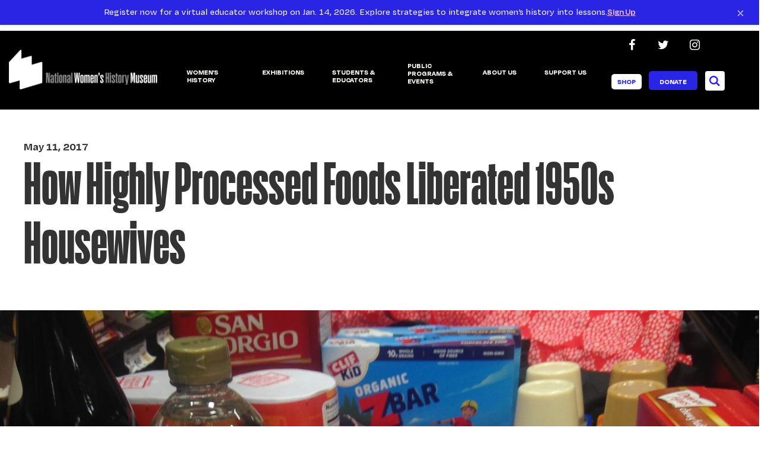

--- FILE ---
content_type: text/html; charset=UTF-8
request_url: https://www.womenshistory.org/articles/how-highly-processed-foods-liberated-1950s-housewives
body_size: 16370
content:
<!DOCTYPE html>
<html  lang="en" dir="ltr" prefix="content: http://purl.org/rss/1.0/modules/content/  dc: http://purl.org/dc/terms/  foaf: http://xmlns.com/foaf/0.1/  og: http://ogp.me/ns#  rdfs: http://www.w3.org/2000/01/rdf-schema#  schema: http://schema.org/  sioc: http://rdfs.org/sioc/ns#  sioct: http://rdfs.org/sioc/types#  skos: http://www.w3.org/2004/02/skos/core#  xsd: http://www.w3.org/2001/XMLSchema# ">
  <head>
  <!-- Google tag (gtag.js) -->
  <script async src="https://www.googletagmanager.com/gtag/js?id=G-0WVYSYVVLM"></script>
  <script>
    window.dataLayer = window.dataLayer || [];
    function gtag(){dataLayer.push(arguments);}
    gtag('js', new Date());

    gtag('config', 'G-0WVYSYVVLM');
    gtag('config', 'AW-16576932632');
  </script>
    <meta charset="utf-8" />
<meta name="title" content="How Highly Processed Foods Liberated 1950s Housewives | National Women&#039;s History Museum" />
<meta property="og:site_name" content="National Women&#039;s History Museum" />
<meta name="description" content="After World War II, the United States entered a new modern age of technological innovation that profoundly changed the way that America cooked and ate." />
<meta property="og:type" content="website" />
<meta property="og:url" content="https://www.womenshistory.org/articles/how-highly-processed-foods-liberated-1950s-housewives" />
<meta property="og:title" content="How Highly Processed Foods Liberated 1950s Housewives" />
<meta property="og:description" content="After World War II, the United States entered a new modern age of technological innovation that profoundly changed the way that America cooked and ate." />
<meta property="og:image" content="https://www.womenshistory.org/sites/default/files/images/2017-07/GroceryStoreConveyorSquare.jpg" />
<meta property="og:image:url" content="https://www.womenshistory.org/sites/default/files/images/2017-07/GroceryStoreConveyorSquare.jpg" />
<meta property="og:image:secure_url" content="https://www.womenshistory.org/sites/default/files/images/2017-07/GroceryStoreConveyorSquare.jpg" />
<meta name="Generator" content="Drupal 8 (https://www.drupal.org)" />
<meta name="MobileOptimized" content="width" />
<meta name="HandheldFriendly" content="true" />
<meta name="viewport" content="width=device-width, initial-scale=1.0" />
<link rel="shortcut icon" href="/sites/default/files/favicon.ico" type="image/vnd.microsoft.icon" />
<link rel="canonical" href="https://www.womenshistory.org/articles/how-highly-processed-foods-liberated-1950s-housewives" />
<link rel="shortlink" href="https://www.womenshistory.org/node/274" />
<link rel="revision" href="https://www.womenshistory.org/articles/how-highly-processed-foods-liberated-1950s-housewives" />

    <title>How Highly Processed Foods Liberated 1950s Housewives | National Women&#039;s History Museum</title>
    <meta property="og:type" content="website">
    <link rel="stylesheet" media="all" href="/themes/custom/primary_bootstrap/newskin_fonts_2/fonts.css" />
    <link rel="stylesheet" media="all" href="/themes/custom/primary_bootstrap/newskin_fonts_1/stylesheet.css" />
    <link rel="stylesheet" media="all" href="/themes/custom/primary_bootstrap/newskin_fonts_3/stylesheet.css" />
    <link rel="stylesheet" href="https://cdn.jsdelivr.net/npm/bootstrap-icons@1.4.0/font/bootstrap-icons.css">
    <link rel="stylesheet" media="all" href="/core/modules/system/css/components/align.module.css?t7scxf" />
<link rel="stylesheet" media="all" href="/core/modules/system/css/components/fieldgroup.module.css?t7scxf" />
<link rel="stylesheet" media="all" href="/core/modules/system/css/components/container-inline.module.css?t7scxf" />
<link rel="stylesheet" media="all" href="/core/modules/system/css/components/clearfix.module.css?t7scxf" />
<link rel="stylesheet" media="all" href="/core/modules/system/css/components/details.module.css?t7scxf" />
<link rel="stylesheet" media="all" href="/core/modules/system/css/components/hidden.module.css?t7scxf" />
<link rel="stylesheet" media="all" href="/core/modules/system/css/components/item-list.module.css?t7scxf" />
<link rel="stylesheet" media="all" href="/core/modules/system/css/components/js.module.css?t7scxf" />
<link rel="stylesheet" media="all" href="/core/modules/system/css/components/nowrap.module.css?t7scxf" />
<link rel="stylesheet" media="all" href="/core/modules/system/css/components/position-container.module.css?t7scxf" />
<link rel="stylesheet" media="all" href="/core/modules/system/css/components/progress.module.css?t7scxf" />
<link rel="stylesheet" media="all" href="/core/modules/system/css/components/reset-appearance.module.css?t7scxf" />
<link rel="stylesheet" media="all" href="/core/modules/system/css/components/resize.module.css?t7scxf" />
<link rel="stylesheet" media="all" href="/core/modules/system/css/components/sticky-header.module.css?t7scxf" />
<link rel="stylesheet" media="all" href="/core/modules/system/css/components/system-status-counter.css?t7scxf" />
<link rel="stylesheet" media="all" href="/core/modules/system/css/components/system-status-report-counters.css?t7scxf" />
<link rel="stylesheet" media="all" href="/core/modules/system/css/components/system-status-report-general-info.css?t7scxf" />
<link rel="stylesheet" media="all" href="/core/modules/system/css/components/tablesort.module.css?t7scxf" />
<link rel="stylesheet" media="all" href="/core/modules/system/css/components/tree-child.module.css?t7scxf" />
<link rel="stylesheet" media="all" href="/core/modules/views/css/views.module.css?t7scxf" />
<link rel="stylesheet" media="all" href="/modules/simple_popup_blocks/css/simple_popup_blocks.css?t7scxf" />
<link rel="stylesheet" media="all" href="/themes/custom/bfred_bootstrap/styles.min.css?t7scxf" />
<link rel="stylesheet" media="all" href="/themes/custom/primary_bootstrap/styles.min.css?t7scxf" />
<link rel="stylesheet" media="all" href="/themes/custom/primary_bootstrap/custom.css?t7scxf" />
<link rel="stylesheet" media="all" href="/themes/custom/primary_bootstrap/css/wh-notification-bar.css?t7scxf" />

    
<!--[if lte IE 8]>
<script src="/core/assets/vendor/html5shiv/html5shiv.min.js?v=3.7.3"></script>
<![endif]-->

    <link rel="stylesheet" media="all" href="/themes/custom/primary_bootstrap/custom_newskin.css" />
  </head>
  <body class="path-node page-node-type-article has-glyphicons">
    <a href="#main-content" class="visually-hidden focusable skip-link">
      Skip to main content
    </a>
    <style>
      .site-navigation nav {
        margin-top: 0;
      }
      .logo img {
        margin-top: -21px !important;
      }
      .nwhm-top-subheader a {
        color: white;
      }
      .nwhm-top-subheader a:hover {
        color: #2a24e4;
      }
      @media screen and (min-width: 768px) {
        header.site-header {
          height: 95px !important;
        }
      }
      @media screen and (max-width:992px) {
        header.site-header > .container-full .page-header a.logo {
          width: 100px;
        }
        .logo img {
          margin-top: -10px !important;
        }
      }
    </style>
    <div class="nwhm-top-subheader" style="background-color:black;padding-top:10px">
      <div class="container-fluid">
        <div class="row" style="max-width:1200px">
          <div class="col-md-12 text-right">
            <a href="https://www.facebook.com/womenshistory" class="social" target="_blank" style="margin-right:20px"><i class="facebook"></i></a>
            <a href="https://www.twitter.com/womenshistory" class="social" target="_blank" style="margin-right:20px"><i class="twitter"></i></a>
            <a href="https://www.instagram.com/womenshistory/" class="social" target="_blank"><i class="instagram"></i></a>
          </div>
        </div>
      </div>
    </div>
    
      <div class="dialog-off-canvas-main-canvas" data-off-canvas-main-canvas>
              <header class="site-header" id="navbar" role="banner">
      <div class="container-full">

                                <div class="page-header" role="heading">
                <div class="region region-header">
    <section id="block-whnotificationbar" data-block-plugin-id="wh_notification_bar" class="block block-wh-notification-bar clearfix">
  
      <h2 class="block-title">Announcement Bar</h2>
    

      
<div class="wh-notification-bar" style="background-color: #2a24e4;">
  <div class="wh-notification-bar__wrapper">
    <div class="wh-notification-bar__content">
      <span class="wh-notification-bar__message" style="color: #ffffff;">
        Register now for a virtual educator workshop on Jan. 14, 2026. Explore strategies to integrate women’s history into lessons.
      </span>
              <a href="https://events.womenshistory.org/events/virtual-workshop-for-educators-her-story-everywhere-bringing-womens-history-into-element" class="wh-notification-bar__link" style="color: #f6c2ff;">
          Sign Up
        </a>
          </div>
          <button type="button" class="wh-notification-bar__close" aria-label="Close notification" style="color: #ffffff;">
        <span aria-hidden="true">&times;</span>
      </button>
      </div>
</div>


  </section>

      <a class="logo navbar-btn pull-left" href="/" title="Home" rel="home">
      <img src="/themes/custom/primary_bootstrap/newskin_img/nwhm-logo2-light.png" alt="Home" />
    </a>
        <a class="name navbar-brand" href="/" title="Home" rel="home">National Women&#039;s History Museum</a>
    
  </div>

            </div>
                                          <div class="main-nav">
                                            <button type="button" class="navbar-toggle" data-toggle="collapse" data-target=".site-navigation">
                  <span class="sr-only">Toggle navigation</span>
                  <span class="icon-bar"></span>
                  <span class="icon-bar"></span>
                  <span class="icon-bar"></span>
                </button>
                <div class="navbar-collapse collapse site-navigation">
                    <div class="region region-navigation">
      
<nav role="navigation" aria-labelledby="block-primary-bootstrap-main-menu-menu" id="block-primary-bootstrap-main-menu" data-block-plugin-id="system_menu_block:main">
            <h2 class="sr-only" id="block-primary-bootstrap-main-menu-menu">Main navigation</h2>

      
              <ul class="menu nav navbar-nav">
                                    <li class="expanded dropdown">
          <a href="/womens-history" class="dropdown-toggle" data-target="dropdown" data-toggle="dropdown">WOMEN’S HISTORY <span class="caret"></span></a>
                                                  <ul class="menu dropdown-menu">
                                    <li class="expanded dropdown sub-menu-master">
          <a href="/womens-history/frequently-asked-questions" data-drupal-link-system-path="node/1414">Frequently Asked Questions</a>
                        </li>
                                <li class="expanded dropdown sub-menu-master">
          <a href="/students-and-educators/biographies" title="Biographies" data-drupal-link-system-path="node/45">Biographies</a>
                                      <ul class="list-unstyled sub-menu-list">
                          <li><a href="/resources/general/their-own-words" title="Oral Histories" data-drupal-link-system-path="node/941">Oral Histories</a><li>
                        </ul>
                                  <ul class="menu dropdown-menu">
                                    <li class="expanded dropdown sub-menu-master">
          <a href="/resources/general/their-own-words" title="Oral Histories" data-drupal-link-system-path="node/941">Oral Histories</a>
                        </li>
                        <li>
                                                                                                      </li>
            </ul>
  
                </li>
                                <li class="expanded dropdown sub-menu-master">
          <a href="/womens-history/articles" title="Articles" data-drupal-link-system-path="node/42">Articles</a>
                        </li>
                                <li class="expanded dropdown sub-menu-master">
          <a href="/womens-history/resources" data-drupal-link-system-path="node/93">Resources</a>
                                      <ul class="list-unstyled sub-menu-list">
                          <li><a href="/womens-history/resources/women-web" title="Links and Resources" data-drupal-link-system-path="node/954">Women on the Web: Links and Resources</a><li>
                        </ul>
                                  <ul class="menu dropdown-menu">
                                    <li class="expanded dropdown sub-menu-master">
          <a href="/womens-history/resources/women-web" title="Links and Resources" data-drupal-link-system-path="node/954">Women on the Web: Links and Resources</a>
                        </li>
                        <li>
                                                                                                      </li>
            </ul>
  
                </li>
                                <li class="expanded dropdown sub-menu-master">
          <a href="/womens-history/womens-history-month" data-drupal-link-system-path="node/68">Women&#039;s History Month</a>
                        </li>
                                <li class="expanded dropdown sub-menu-master">
          <a href="/womens-history/chronicles-american-women" title="Chronicles of American Women: Your History Makers" data-drupal-link-system-path="node/63">Chronicles of American Women: Your History Makers</a>
                        </li>
                                <li class="expanded dropdown sub-menu-master">
          <a href="https://journals.womenshistory.org/" title="Journaling Project">Women Writing History: A Coronavirus Journaling Project</a>
                        </li>
                        <li>
                                                                                                      </li>
            </ul>
  
                </li>
                                <li class="expanded dropdown">
          <a href="/exhibitions" class="dropdown-toggle" data-target="dropdown" data-toggle="dropdown">EXHIBITIONS <span class="caret"></span></a>
                                                  <ul class="menu dropdown-menu">
                                    <li class="expanded dropdown sub-menu-master">
          <a href="https://www.womenshistory.org/black-feminist-dc" title="We Who Believe in Freedom Exhibition">We Who Believe in Freedom: Black Feminist DC</a>
                        </li>
                                <li class="expanded dropdown sub-menu-master">
          <a href="/exhibitions/online-exhibits" title=" Online Exhibits" data-drupal-link-system-path="node/38">Online Exhibitions</a>
                        </li>
                        <li>
                                                                                                      </li>
            </ul>
  
                </li>
                                <li class="expanded dropdown">
          <a href="/students-and-educators" class="dropdown-toggle" data-target="dropdown" data-toggle="dropdown">Students &amp; Educators <span class="caret"></span></a>
                                                  <ul class="menu dropdown-menu">
                                    <li class="expanded dropdown sub-menu-master">
          <a href="https://www.womenshistory.org/virtual-field-trips" title="Virtual Field Trips">Virtual Field Trips</a>
                        </li>
                                <li class="expanded dropdown sub-menu-master">
          <a href="http://crusadeforthevote.org/">Crusade for the Vote</a>
                                      <ul class="list-unstyled sub-menu-list">
                          <li><a href="https://www.womenshistory.org/celebrating-centennial/suffragist-biographies">Suffragist Biographies</a><li>
                        </ul>
                                  <ul class="menu dropdown-menu">
                                    <li class="expanded dropdown sub-menu-master">
          <a href="https://www.womenshistory.org/celebrating-centennial/suffragist-biographies">Suffragist Biographies</a>
                        </li>
                        <li>
                                                                                                      </li>
            </ul>
  
                </li>
                                <li class="expanded dropdown sub-menu-master">
          <a href="/students-educators/digital-classroom-resources" data-drupal-link-system-path="node/29">Digital Classroom Resources</a>
                        </li>
                                <li class="expanded dropdown sub-menu-master">
          <a href="/students-and-educators/topics" data-drupal-link-system-path="node/36">Explore by Topic</a>
                        </li>
                                <li class="expanded dropdown sub-menu-master">
          <a href="/students-educators/for-educators-by-educators" data-drupal-link-system-path="node/1754">For Educators, By Educators</a>
                        </li>
                                <li class="expanded dropdown sub-menu-master">
          <a href="/students-and-educators/national-history-day" data-drupal-link-system-path="node/300">National History Day </a>
                        </li>
                                <li class="expanded dropdown sub-menu-master">
          <a href="/students-educators/research-resources" data-drupal-link-system-path="node/1415">Research Resources</a>
                        </li>
                                <li class="expanded dropdown sub-menu-master">
          <a href="/social-studies-standards" title="Where are the Women? Curriculum Study" data-drupal-link-system-path="node/670">Where are the Women? Curriculum Study</a>
                        </li>
                                <li class="expanded dropdown sub-menu-master">
          <a href="/students-educators/virtual-workshops-educators" data-drupal-link-system-path="node/1725">Virtual Workshops for Educators</a>
                        </li>
                        <li>
                                                        <div class="featured-menu-content">
                                                                                <a href="/students-and-educators/biographies">
                        
            <div class="field field--name-field-image field--type-image field--label-hidden field--item">  <img src="/sites/default/files/styles/featured_menu/public/W_menu-drop-down_white.jpg?itok=4jj7dmLK" width="240" height="160" alt="" typeof="foaf:Image" class="img-responsive" />


</div>
      
                                                  <span>Biographies</span>
                                              </a>
                                  </div>
                                                                      <div class="featured-menu-content">
                                                                                <a href="/students-and-educators/national-history-day">
                        
            <div class="field field--name-field-image field--type-image field--label-hidden field--item">  <img src="/sites/default/files/styles/featured_menu/public/M_menu-drop-down_white.jpg?itok=yrHl32Aq" width="240" height="160" alt="" typeof="foaf:Image" class="img-responsive" />


</div>
      
                                                  <span>National History Day</span>
                                              </a>
                                  </div>
                                    </li>
            </ul>
  
                </li>
                                <li class="expanded dropdown">
          <a href="/events" class="dropdown-toggle" data-target="dropdown" data-toggle="dropdown">PUBLIC PROGRAMS &amp; EVENTS <span class="caret"></span></a>
                                                  <ul class="menu dropdown-menu">
                                    <li class="expanded dropdown sub-menu-master">
          <a href="/public-programs-events/request-speaker" data-drupal-link-system-path="node/352">Request a Speaker</a>
                                      <ul class="list-unstyled sub-menu-list">
                          <li><a href="https://www.womenshistory.org/nwhm-speakers-bureau-0">NWHM Speakers Bureau</a><li>
                          <li><a href="/womens-history-101-virtual-talks" title="Women&#039;s History 101 Virtual Talks" data-drupal-link-system-path="node/1763">Women&#039;s History 101 Virtual Talks</a><li>
                        </ul>
                                  <ul class="menu dropdown-menu">
                                    <li class="expanded dropdown sub-menu-master">
          <a href="https://www.womenshistory.org/nwhm-speakers-bureau-0">NWHM Speakers Bureau</a>
                        </li>
                                <li class="expanded dropdown sub-menu-master">
          <a href="/womens-history-101-virtual-talks" title="Women&#039;s History 101 Virtual Talks" data-drupal-link-system-path="node/1763">Women&#039;s History 101 Virtual Talks</a>
                        </li>
                        <li>
                                                                                                      </li>
            </ul>
  
                </li>
                                <li class="expanded dropdown sub-menu-master">
          <a href="https://www.womenshistory.org/events">Events</a>
                        </li>
                                <li class="expanded dropdown sub-menu-master">
          <a href="/public-programs-events/america-250" data-drupal-link-system-path="node/2211">America at 250</a>
                        </li>
                                <li class="expanded dropdown sub-menu-master">
          <a href="https://www.womenshistory.org/american-women-quarters-program">American Women Quarters™ Program</a>
                        </li>
                                <li class="expanded dropdown sub-menu-master">
          <a href="/public-programs-events/glass-ceiling-breaker" data-drupal-link-system-path="node/1786">Glass Ceiling Breaker</a>
                        </li>
                                <li class="expanded dropdown sub-menu-master">
          <a href="https://www.womenshistory.org/public-programs/women-making-history-awards" title="Women making history">Women Making History Awards</a>
                                      <ul class="list-unstyled sub-menu-list">
                          <li><a href="/public-programs-events/women-making-history-awards-honorees" data-drupal-link-system-path="node/2134">Past Honorees</a><li>
                        </ul>
                                  <ul class="menu dropdown-menu">
                                    <li class="expanded dropdown sub-menu-master">
          <a href="/public-programs-events/women-making-history-awards-honorees" data-drupal-link-system-path="node/2134">Past Honorees</a>
                        </li>
                        <li>
                                                                                                      </li>
            </ul>
  
                </li>
                        <li>
                                                                                                      </li>
            </ul>
  
                </li>
                                <li class="expanded dropdown">
          <a href="/about-national-womens-history-museum" class="dropdown-toggle" data-target="dropdown" data-toggle="dropdown">ABOUT US <span class="caret"></span></a>
                                                  <ul class="menu dropdown-menu">
                                    <li class="expanded dropdown sub-menu-master">
          <a href="/about-us/board-directors-and-staff" title="Our People" data-drupal-link-system-path="node/40">Leadership</a>
                        </li>
                                <li class="expanded dropdown sub-menu-master">
          <a href="/about-us/newsroom" title="Newsroom" data-drupal-link-system-path="node/60">Newsroom</a>
                        </li>
                                <li class="expanded dropdown sub-menu-master">
          <a href="/about-us/nwhm-scholars-advisory-council" data-drupal-link-system-path="node/1536">Scholars Advisory Council</a>
                        </li>
                                <li class="expanded dropdown sub-menu-master">
          <a href="/about-us/supporters-and-sponsors/national-coalition" data-drupal-link-system-path="node/499">National Coalition</a>
                        </li>
                                <li class="expanded dropdown sub-menu-master">
          <a href="/about-us/our-history" title="The History of NWHM" data-drupal-link-system-path="node/56">History</a>
                        </li>
                                <li class="expanded dropdown sub-menu-master">
          <a href="/about-us/careers" data-drupal-link-system-path="node/661">Careers</a>
                        </li>
                                <li class="expanded dropdown sub-menu-master">
          <a href="/about-us/contact-museum" title="Contact The Museum" data-drupal-link-system-path="node/46">Contact Us</a>
                        </li>
                                <li class="expanded dropdown sub-menu-master">
          <a href="/about-us/financials-reports" data-drupal-link-system-path="node/2215">Financials &amp; Reports</a>
                        </li>
                        <li>
                                                        <div class="featured-menu-content">
                                                                                <a href="/about-us/about-us">
                        
            <div class="field field--name-field-image field--type-image field--label-hidden field--item">  <img src="/sites/default/files/styles/featured_menu/public/images/2021-04/W_menu-drop-down.jpg?itok=bMUX-o0i" width="240" height="160" alt="" typeof="foaf:Image" class="img-responsive" />


</div>
      
                                                  <span>Our Mission</span>
                                              </a>
                                  </div>
                                                                      <div class="featured-menu-content">
                                                                                <a href="/support-us/supporters-and-sponsors">
                        
            <div class="field field--name-field-image field--type-image field--label-hidden field--item">  <img src="/sites/default/files/styles/featured_menu/public/images/2021-04/M_menu-drop-down.jpg?itok=LxUdLydp" width="240" height="160" alt="" typeof="foaf:Image" class="img-responsive" />


</div>
      
                                                  <span>Supporters and Sponsors</span>
                                              </a>
                                  </div>
                                    </li>
            </ul>
  
                </li>
                                <li class="expanded dropdown">
          <a href="/support-us" class="dropdown-toggle" data-target="dropdown" data-toggle="dropdown">SUPPORT US <span class="caret"></span></a>
                                                  <ul class="menu dropdown-menu">
                                    <li class="expanded dropdown sub-menu-master">
          <a href="https://www.womenshistory.org/donation">Donate</a>
                        </li>
                                <li class="expanded dropdown sub-menu-master">
          <a href="/support-us/charter-membership" title="Charter Membership" data-drupal-link-system-path="node/71">Charter Membership</a>
                        </li>
                                <li class="expanded dropdown sub-menu-master">
          <a href="/support-us/1920-society" data-drupal-link-system-path="node/560">1920 Society</a>
                        </li>
                                <li class="expanded dropdown sub-menu-master">
          <a href="http://www.womenshistory.org/honor-roll">Honor Roll</a>
                        </li>
                                <li class="expanded dropdown sub-menu-master">
          <a href="/support-us" data-drupal-link-system-path="node/53">More Ways to Give</a>
                        </li>
                                <li class="expanded dropdown sub-menu-master">
          <a href="/signup" title="Email Signup" data-drupal-link-system-path="node/73">Email Signup</a>
                        </li>
                                <li class="expanded dropdown sub-menu-master">
          <a href="https://national-womens-history-museum.myshopify.com" title="Shop Now">Shop</a>
                        </li>
                        <li>
                                                        <div class="featured-menu-content">
                                                                                <a href="/support-us/charter-membership">
                        
            <div class="field field--name-field-image field--type-image field--label-hidden field--item">  <img src="/sites/default/files/styles/featured_menu/public/images/2021-04/W_menu-drop-down_white.jpg?itok=JTvwFDOm" width="240" height="160" alt="" typeof="foaf:Image" class="img-responsive" />


</div>
      
                                                  <span>Charter Member Experience</span>
                                              </a>
                                  </div>
                                                                      <div class="featured-menu-content">
                                                                                <a href="https://national-womens-history-museum.myshopify.com">
                        
            <div class="field field--name-field-image field--type-image field--label-hidden field--item">  <img src="/sites/default/files/styles/featured_menu/public/images/2021-04/M_menu-drop-down_white.jpg?itok=nizvGu5S" width="240" height="160" alt="" typeof="foaf:Image" class="img-responsive" />


</div>
      
                                                  <span>Shop Now!</span>
                                              </a>
                                  </div>
                                    </li>
            </ul>
  
                </li>
                  </ul>
  


  </nav>
<section id="block-donateandsearch" data-block-plugin-id="block_content:4a05b0ed-4c8d-4c0a-8491-fc9c6872dd45" class="block block-block-content block-block-content4a05b0ed-4c8d-4c0a-8491-fc9c6872dd45 clearfix">
  
    

      
            <div class="field field--name-body field--type-text-with-summary field--label-hidden field--item"><!--<a href="/stay-connected" class="extra-navbar-buttons2">JOIN</a>-->
<a href="https://shop.womenshistory.org" class="extra-navbar-buttons2">SHOP</a>
<div class="button donate">
   <a href="/donate">Donate</a> 
  <!--<a href="https://donate.womenshistory.org/">Donate</a>-->
</div>
<span class="button search"></span>
<style>
<!--/*--><![CDATA[/* ><!--*/

#homepage_herospace { display: none; }

/*--><!]]>*/
</style></div>
      
  </section>

<section class="views-exposed-form block block-views block-views-exposed-filter-blocksearch-page clearfix" data-drupal-selector="views-exposed-form-search-page" id="block-exposedformsearchpage-2" data-block-plugin-id="views_exposed_filter_block:search-page">
  
    

      <form action="/search" method="get" id="views-exposed-form-search-page" accept-charset="UTF-8">
  <div class="form--inline form-inline clearfix">
  <div class="form-item js-form-item form-type-textfield js-form-type-textfield form-item-sapi-full js-form-item-sapi-full form-no-label form-group">
  
  
  <input placeholder="Tell me more about..." data-drupal-selector="edit-sapi-full" class="form-text form-control" type="text" id="edit-sapi-full" name="sapi_full" value="" size="30" maxlength="128" />

  
  
  </div>
<div data-drupal-selector="edit-actions" class="form-actions form-group js-form-wrapper form-wrapper" id="edit-actions"><button data-drupal-selector="edit-submit-search" class="button js-form-submit form-submit btn-primary btn" type="submit" id="edit-submit-search" value="Search" name="">Search</button></div>

</div>

</form>

  </section>

<section id="block-exitpopupsupportthemuseum" data-block-plugin-id="block_content:65c1479e-fe47-4543-8f8a-607f3d3fe2b4" class="block block-block-content block-block-content65c1479e-fe47-4543-8f8a-607f3d3fe2b4 clearfix">
  
    

      
            <div class="field field--name-body field--type-text-with-summary field--label-hidden field--item"><div class="nwhm-popup-panel nwhm-popup--support">
<h2>Before you go!</h2>

<p>Your support helps keep women’s history free and accessible for learners of all ages. Please consider making a donation or find out about other ways you can support our organization.</p>
<a class="btn btn-default popup-button nwhm-popup-cta js-ignore-external-link-guard" href="https://www.womenshistory.org/donation">DONATE </a> <a class="btn btn-default popup-button nwhm-popup-cta nwhm-popup-cta--secondary js-ignore-external-link-guard" href="https://www.womenshistory.org/support-us"> MORE WAYS TO SUPPORT US </a></div></div>
      
  </section>

<section id="block-popuptimedengagement" data-block-plugin-id="block_content:45924953-e81c-428b-8d16-d77c55f51bd4" class="block block-block-content block-block-content45924953-e81c-428b-8d16-d77c55f51bd4 clearfix">
  
    

      
            <div class="field field--name-body field--type-text-with-summary field--label-hidden field--item"><div class="nwhm-popup-panel nwhm-popup--educators">
<h2>From Letters to Laws</h2>

<p><strong>A new For Educators, By Educators lesson plan is out now!</strong></p>

<p>Educator Maggie Dillow created <em>From Letters to Laws: The Power of Friendship in Shaping America’s Legislation</em>, a high school lesson that explores how collaboration and friendship among women influenced social justice and lawmaking in the United States. Through primary source analysis, gallery walks, and civic dialogue, students examine how personal connections can inspire collective action.</p>
<a class="btn btn-default popup-button js-ignore-external-link-guard" href="https://www.womenshistory.org/resources/lesson-plan/letters-to-laws">START LEARNING </a></div></div>
      
  </section>

<section id="block-welcomepopupdigitalofferings" data-block-plugin-id="block_content:4573ed5b-5490-4101-897e-ffb21762b030" class="block block-block-content block-block-content4573ed5b-5490-4101-897e-ffb21762b030 clearfix">
  
    

      
            <div class="field field--name-body field--type-text-with-summary field--label-hidden field--item"><div class="nwhm-popup-panel nwhm-popup--newsletter">
  <h2 class="nwhm-popup-title">Stay Connected!</h2>

  <form name="ccoptin" action="https://visitor.r20.constantcontact.com/d.jsp" method="post" target="_blank" class="nwhm-newsletter-form" id="ccoptin">
    <div class="nwhm-popup-row">
      <input id="newsletter-email" name="ea" type="email" maxlength="100" required="" placeholder="Enter Your E-mail" class="popup-input nwhm-popup-email" />

      <button id="newsletter-submit" name="go" type="submit" class="btn btn-default popup-button nwhm-popup-submit">
        SIGN UP
      </button>
    </div>

    <label class="nwhm-popup-option">
      <input id="newsletter-edu" type="checkbox" checked="checked" />
      Educational Resources
    </label>


    <label class="nwhm-popup-option">
      <input id="newsletter-general" type="checkbox" checked="checked" />
      General Membership
    </label>

    <!-- Constant Contact required fields -->
    <input name="m" value="1101868815350" type="hidden" />
    <input name="p" value="oi" type="hidden" />

    <div class="comment popup-comment nwhm-popup-privacy">
      <small>Privacy notice: We do not share email addresses.</small>
    </div>
  </form>
</div>
</div>
      
  </section>


  </div>

                </div>
                          </div>
                  <div class="nav-background"></div>
      </div><!--/.container-->
    </header>
  
  <div role="main" class="layout-main">
        <div class="container-fluid">
            
            <section class="main-content">

                                      <div class="highlighted">  <div class="region region-highlighted">
    <section id="block-donatebutton" data-block-plugin-id="block_content:844cf8e5-ce20-452b-8f41-b90193893b06" class="block block-block-content block-block-content844cf8e5-ce20-452b-8f41-b90193893b06 clearfix">
  
    

      
            <div class="field field--name-body field--type-text-with-summary field--label-hidden field--item"><div class="button join">
   <a href="/stay-connected" style="color: #2a24e4;;margin-right: 7px;padding: 5px 10px;background-color: white;border-radius: 5px;  font-size:16px">JOIN</a>
</div>
<div class="button shop">
   <a href="https://shop.womenshistory.org" style="color: #2a24e4;;margin-right: 7px;padding: 5px 10px;background-color: white;border-radius: 5px; font-size:16px">SHOP</a>
</div>
<div class="button donate">
  <a href="/donate">Donate</a>
</div></div>
      
  </section>


  </div>
</div>
                  
                
                
                
                          <a id="main-content"></a>
            <div class="region region-content">
    <section id="block-socialsharelinksdonotdelete" data-block-plugin-id="block_content:8495726f-29cd-4a88-9c60-3dd334a396c1" class="block block-block-content block-block-content8495726f-29cd-4a88-9c60-3dd334a396c1 clearfix">
  
    

      
            <div class="field field--name-body field--type-text-with-summary field--label-hidden field--item"><!-- edit this here: /block/6 -->
<!-- Go to www.addthis.com/dashboard to customize your tools --> 
<div class="addthis_inline_share_toolbox"></div></div>
      
  </section>

<div data-drupal-messages-fallback class="hidden"></div>
  <article role="article" about="/articles/how-highly-processed-foods-liberated-1950s-housewives" class="article full clearfix">
  <div class="section-top">
    <div class="content-section">
      
      <h2><span>How Highly Processed Foods Liberated 1950s Housewives</span>
</h2>
      
              <div class="top-subtitle">
          
        </div>
                                <div class="field-rel-author-ref">
          
        </div>
                    <div class="field-date">
          
            <div class="field field--name-field-date field--type-datetime field--label-hidden field--item"><time datetime="2017-05-11T12:00:00Z">May 11, 2017</time>
</div>
      
        </div>
                </div>
  </div>
    <div class="content content-section">
    <div class="row">
      <div class="col-md-4">
            <div class="field field--name-field-image field--type-image field--label-hidden field--item">  <img src="/sites/default/files/images/2017-07/GroceryStoreConveyorSquare.jpg" width="2433" height="2434" alt="" typeof="foaf:Image" class="img-responsive" />

</div>
      </div>
      <div class="col-md-8">
        
            <div class="field field--name-body field--type-text-with-summary field--label-hidden field--item"><p><span><span><span><span>After World War II, the United States entered a new modern age of technological innovation that profoundly changed the way that America cooked and ate. Through popular media, especially women’s magazines and the new medium of television, advertisers encouraged women to use Atomic Age technology to create the ideal home. Technology promised women the freedom from drudgery.</span></span></span></span></p>

<p><span><span><span><span><span><span><span><span><span><span><span>Appliance manufacturers, trade associations, and food product companies published dozens of cooking booklets in the post-World War II period to promote their products. They shared a common goal to market a modern, aspirational lifestyle in which the kitchen was a woman’s domain. At the same time, they trained women to adopt a new style of cooking.</span></span></span></span></span></span></span></span></span></span></span></p>

<h3><span><span><span><span><span><span><span><span><span><span><span>Convenient Canned Goods</span></span></span></span></span></span></span></span></span></span></span></h3>

<p><span><span><span><span><span><span><span><span><span><span><span>Canned food as a commercial product dates to the 19<sup>th</sup> century. Van Camp, one of the earliest manufacturers still in operation, started in 1861 and supplied canned beans to the Union Army under a military contract. Returning veterans brought back a taste for the products along with an appreciation of the convenience. By the 20<sup>th</sup> century, canned food was common but it mostly supplemented diets rather than predominating at the table. This was in part because processed food was more expensive than fresh food. During World War II when nearly full employment brought canned goods and packaged foods within economic reach for more, rationing of canned goods limited their use in American kitchens. After the war, it was a different story.</span></span></span></span></span></span></span></span></span></span></span></p>

<article class="embedded-entity align-left"><article class="media media-image view-mode-embedded-alt-1">
      
            <div class="field field--name-image field--type-image field--label-hidden field--item">  <img src="/sites/default/files/styles/embedded_alt_1/public/images/2017-07/image5.jpg?itok=Fhz1kpoJ" width="320" height="240" alt="" typeof="foaf:Image" class="img-responsive" />


</div>
      
  <div class="field field--name-field-media-credit field--type-string field--label-inline">
    <div class="field--label">Credit</div>
              <div class="field--item odd">National Women's History Museum</div>
          </div>

  </article>
</article>


<h3><span><span><span><span>Supermarket Anchor Suburban Lifestyles</span></span></span></span></h3>

<p><span><span><span><span><span><span><span><span><span><span><span>Where did women buy canned goods? From the supermarket. Between 1948 and 1958, the number of supermarkets in the United States doubled to over 2,500, with most of the expansion occurring outside central cities.</span></span></span></span></span></span></span></span></span></span></span></p>

<p><span><span><span><span><span><span><span><span><span><span><span>Supermarkets anchored a new post-war housing model. After World War II, planned communities sprang up across the country. Levittown on Long Island, in 1947, was the first of many. Marketed towards veterans eligible for low-interest, government backed mortgages, tens of thousands of families moved into the suburbs. The new suburban homes were constructed with the latest in modern technology, including the all-electric kitchen.</span></span></span></span></span></span></span></span></span></span></span></p>

<h3><span><span><span><span><span><span><span><span><span><span><span>All-Electric Kitchen</span></span></span></span></span></span></span></span></span></span></span></h3>

<p><span><span><span><span><span><span><span><span><span><span><span>The modern 1950s kitchen included an electric range, refrigerator-freezer, dishwasher, washer and dryer, and an assortment of small appliances like skillets, blenders, and mixers. Consumers could even buy a Radarange microwave oven in the 1950s—though few did due to the exorbitant cost. Many of the appliances were marketed with cookbooks to teach women how to use them.</span></span></span></span></span></span></span></span></span></span></span></p>

<p><span><span><span><span><span><span><span><span><span><span><span>A housewife born in 1925 and living in a suburban tract house in 1950 did not grow up surrounded by electric technology. Her mother may have had a refrigerator, but it did not have a freezer with a separate door. And it didn’t come in a rainbow of colors. And she didn’t have five or six small appliances sitting on her counter top.</span></span></span></span></span></span></span></span></span></span></span></p>

<article class="embedded-entity align-right"><article class="media media-image view-mode-embedded-alt-1">
      
            <div class="field field--name-image field--type-image field--label-hidden field--item">  <img src="/sites/default/files/styles/embedded_alt_1/public/images/2017-07/HotpointElectricRange_cookbook.png?itok=DTMuDHla" width="320" height="449" alt="" typeof="foaf:Image" class="img-responsive" />


</div>
      
            <div class="field field--name-field-caption-long field--type-text-long field--label-hidden field--item"><p>Hotpoint Cookbook</p></div>
      
  <div class="field field--name-field-media-credit field--type-string field--label-inline">
    <div class="field--label">Credit</div>
              <div class="field--item odd">National Women's History Museum</div>
          </div>

  </article>
</article>


<h3><span><span><span><span>Prosperity Buys Back Time</span></span></span></span></h3>

<p><span><span><span><span><span><span><span><span><span><span><span>Post-war economic prosperity encouraged conspicuous consumption. Processed foods, easily and quickly assembled into meals using electric appliances, became standard fare. Grocery bills went up as women happily purchased more and more convenience foods. Food company marketing materials assured women that their products were both high quality and healthy. And products like Tupperware, Saran Wrap, and GE refrigerators encouraged saving and repurposing leftovers, claiming that the savings off-set the higher price of processed, packaged food.</span></span></span></span></span></span></span></span></span></span></span></p>

<p><span><span><span><span><span><span><span><span><span><span><span>Push button technology took the drudgery, if not the boredom, out of housework. It also made it an incredibly isolating experience. At the beginning of the century, when women were cooking meals from scratch, sewing their own clothes, washing sheets and towels by hand, and buying fresh food from the market almost every day, it took a team of women to run a house. By the 1950s, it could be done by one person.</span></span></span></span></span></span></span></span></span></span></span></p>

<p><span><span><span><span><span><span><span><span><span><span><span>Lifestyle marketing recognized that many women found being a housewife somewhat less than fulfilling. There was a gradual transition from characterizing the womanly ideal from Housewife to Hostess. That was evident in the increasing number of recipes for party foods, party planning tips, and even more specialized serving pieces.</span></span></span></span></span></span></span></span></span></span></span></p>

<article class="embedded-entity align-left"><article class="media media-image view-mode-embedded-alt-1">
      
            <div class="field field--name-image field--type-image field--label-hidden field--item">  <img src="/sites/default/files/styles/embedded_alt_1/public/images/2017-07/DolePineapple_cookbook.jpg?itok=L9S_0GvD" width="320" height="252" alt="" typeof="foaf:Image" class="img-responsive" />


</div>
      
            <div class="field field--name-field-caption-long field--type-text-long field--label-hidden field--item"><p>Dole Pineapple Cookbook</p></div>
      
  <div class="field field--name-field-media-credit field--type-string field--label-inline">
    <div class="field--label">Credit</div>
              <div class="field--item odd">National Women's History Museum</div>
          </div>

  </article>
</article>


<p><span><span><span><span>Some women took advantage of their increased free time by enrolling their children in activities like sports and scouts and ferrying back and forth to activities. Many women joined clubs and organizations. And there was an increase of the number of married women taking jobs, albeit mostly part time. Even as marketing touted the kitchen as a woman’s special domain, technology gradually reduced the amount of time she needed to spend there.</span></span></span></span></p>

<h3><span><span><span><span><span><span><span><span><span><span><span>Implications for Today</span></span></span></span></span></span></span></span></span></span></span></h3>

<p><span><span><span><span>A 2016 study found that nearly 60% of the calories consumed in the modern, American diet come from processed foods. While the flavors and packaging have evolved with contemporary tastes, processed and packaged foods remain household staples. As does an emphasis on convenience.</span></span></span></span></p>

<article class="embedded-entity align-right"><article class="media media-image view-mode-embedded-alt-1">
      
            <div class="field field--name-image field--type-image field--label-hidden field--item">  <img src="/sites/default/files/styles/embedded_alt_1/public/images/2017-07/GroceryStoreConveyor_1.jpg?itok=qPP1SEGW" width="320" height="421" alt="" typeof="foaf:Image" class="img-responsive" />


</div>
      
  <div class="field field--name-field-media-credit field--type-string field--label-inline">
    <div class="field--label">Credit</div>
              <div class="field--item odd">National Women's History Museum</div>
          </div>

  </article>
</article>


<p><span><span><span><span><span><span><span><span><span><span><span>Just like in the 1950s, technology has given women many more choices in how and where to spend their time. And no longer does the kitchen represent the aspirational ideal of womanhood. Contemporary women spend less time on household chores, including cooking, than their mid-century counterparts. Technology, media, and marketing in the 1950s changed the way women cooked and Americans eat.</span></span></span></span></span></span></span></span></span></span></span></p></div>
      

                
  <div class="panel panel-default">
    <div class="panel-heading" role="button" data-toggle="collapse" data-target="#group-works-cited"  aria-expanded="false" aria-controls="group-works-cited">
      <div class="field-group-toggler">Works Cited</div>
    </div>
    <div class="panel-body collapse field-group-wrapper " id="group-works-cited" aria-expanded="false" >
      
            <div class="field field--name-field-works-cited field--type-text-long field--label-hidden field--item"><p><a href="https://www.ncbi.nlm.nih.gov/pmc/articles/PMC2935122/."><span><span><span><span><span><span>Kearney, John. “Food consumption trends and drivers.” Philosophical Transactions of the Royal Society B: Biological Sciences. September 27, 2010. Accessed May 09, 2017. </span></span></span></span></span></span></a></p>

<p><a href="http://www.hotpoint.com/hotpoint-history/."><span><span><span><span><span><span>“Our Story.” Hotpoint History. Accessed May 09, 2017. </span></span></span></span></span></span></a></p>

<p><a href="http://www.nfpa-food.org/short-history-processed-foods/."><span><span><span><span><span><span>“Short History of Processed Foods.” National Food Processors Association. Accessed May 09, 2017. </span></span></span></span></span></span></a></p>

<p><a href="http://bmjopen.bmj.com/content/6/3/e009892.full."><span><span><span><span><span><span>Steele, Eurídice Martínez, Larissa Galastri Baraldi, Maria Laura Da Costa Louzada, Jean-Claude Moubarac, Dariush Mozaffarian, and Carlos Augusto Monteiro. “Ultra-processed foods and added sugars in the US diet: evidence from a nationally representative cross-sectional study.” BMJ Open. January 01, 2016. Accessed May 09, 2017. </span></span></span></span></span></span></a></p>

<p><span><span><span><span><span><span>Wallach, Jennifer Jensen. 2013. How America eats: a social history of U.S. food and culture.</span></span></span></span></span></span></p>

<p><span><span><span><span><span><span>Young, William H., and Nancy K. Young. 2004. The 1950s.</span></span></span></span></span></span></p></div>
      
    </div>
  </div>


      </div>
    </div>

  </div>
</article>

<section class="views-element-container block block-views block-views-blockrelated-content-default-wrap-logic-wih-rel-content-block clearfix" id="block-views-block-related-content-default-wrap-logic-wih-rel-content" data-block-plugin-id="views_block:related_content_default-wrap_logic_wih_rel_content_block">
  
    

      <div class="form-group"><div class="view view-related-content-default view-id-related_content_default view-display-id-wrap_logic_wih_rel_content_block js-view-dom-id-d26a96e32ccc11799ef10602565f4a05afc6d31aca32a072880d2439dd8615fa">
  
    
      <div class="view-header">
      <div class="view view-related-content-default view-id-related_content_default view-display-id-rel_term_exclude_edu_block js-view-dom-id-c8901b5e3d9719f516bcc80881e8b27a04157bf38c22fb4604d7dcb234ee6f95">
  
    
      <div class="view-header">
      <h2>You Might Also Like</h2>
    </div>
      
      <div class="view-content">
          <div class="views-row"><article role="article" about="/resources/lesson-plan/julia-child-and-chemistry-cooking" class="resource-lesson-plan card-4-up-no-image clearfix">
  <div class="card__inner">
    <div class="card__content-type">
      Lesson Plan
    </div>
    <div class="content">
      
              <h2>
          <a href="/resources/lesson-plan/julia-child-and-chemistry-cooking" rel="bookmark"><span>Julia Child and the Chemistry of Cooking</span>
</a>
        </h2>
            
      <div class="card__short">
        
            <div class="field field--name-field-body-short field--type-string field--label-hidden field--item">In what ways is science an important aspect of our daily lives?</div>
      
        <a href="/resources/lesson-plan/julia-child-and-chemistry-cooking" rel="bookmark" class="read-more">READ MORE</a>
      </div>
    </div>
  </div>

</article>
</div>
    <div class="views-row"><article role="article" about="/resources/lesson-plan/vertamae-smart-grosvenor-culinary-anthropologist" class="resource-lesson-plan card-4-up-no-image clearfix">
  <div class="card__inner">
    <div class="card__content-type">
      Lesson Plan
    </div>
    <div class="content">
      
              <h2>
          <a href="/resources/lesson-plan/vertamae-smart-grosvenor-culinary-anthropologist" rel="bookmark"><span>Vertamae Smart-Grosvenor: Culinary Anthropologist</span>
</a>
        </h2>
            
      <div class="card__short">
        
            <div class="field field--name-field-body-short field--type-string field--label-hidden field--item">How can food be used as a form of cultural memory &amp; resistance?</div>
      
        <a href="/resources/lesson-plan/vertamae-smart-grosvenor-culinary-anthropologist" rel="bookmark" class="read-more">READ MORE</a>
      </div>
    </div>
  </div>

</article>
</div>
    <div class="views-row"><article role="article" about="/education-resources/biographies/edna-lewis" class="biography card-4-up-no-image clearfix">
  <div class="card__inner">
    <div class="card__content-type">
      Biography
    </div>
    <div class="content">
      
              <h2>
          <a href="/education-resources/biographies/edna-lewis" rel="bookmark"><span>Edna Lewis</span>
</a>
        </h2>
            
      <div class="card__short">
        
            <div class="field field--name-field-body-short field--type-string field--label-hidden field--item">Chef and cookbook author Edna Lewis taught the American public to appreciate southern meals in a new way. </div>
      
        <a href="/education-resources/biographies/edna-lewis" rel="bookmark" class="read-more">READ MORE</a>
      </div>
    </div>
  </div>

</article>
</div>
    <div class="views-row"><article role="article" about="/education-resources/biographies/joyce-chen" class="biography card-4-up-no-image clearfix">
  <div class="card__inner">
    <div class="card__content-type">
      Biography
    </div>
    <div class="content">
      
              <h2>
          <a href="/education-resources/biographies/joyce-chen" rel="bookmark"><span>Joyce Chen</span>
</a>
        </h2>
            
      <div class="card__short">
        
            <div class="field field--name-field-body-short field--type-string field--label-hidden field--item">Joyce Chen introduced Chinese food to the American public.</div>
      
        <a href="/education-resources/biographies/joyce-chen" rel="bookmark" class="read-more">READ MORE</a>
      </div>
    </div>
  </div>

</article>
</div>

    </div>
  
          </div>

    </div>
      
      <div class="view-content">
          <div><span class="hidden">.</span></div>

    </div>
  
          </div>
</div>

  </section>


  </div>

              </section>

                </div><!--/.container-->
  </div><!--/.main-container-->

      <footer class="site-footer" role="contentinfo">
            <div class="region region-footer">
    <section id="block-footercustomblock" data-block-plugin-id="block_content:0a595eaf-5d0c-4548-bac5-22926484b474" class="block block-block-content block-block-content0a595eaf-5d0c-4548-bac5-22926484b474 clearfix">
  
    

      
            <div class="field field--name-body field--type-text-with-summary field--label-hidden field--item"><link rel="stylesheet" media="all" href="/themes/custom/primary_bootstrap/custom_newskin.css?q=ssNaz1skOsqsswEu2WatXwiZkZAjzQZWUs4LRWz19OGpaOJEZxwt4MzqIqiSqwTwUwp0RWeP" />
<style>
.field--name-field-lesson-plan-2 {
  margin-bottom: 30px;
}
@media (min-width: 1280px) {
  footer.site-footer .field--name-body .footer .newsletter {
    margin-right: 17%;
  }
}
</style>
<div class="container-fluid">
	<div class="footer">
		<div class="footer-logo" style="position:relative">
			<a href="http://www.womenshistory.org"><img src="/themes/custom/primary_bootstrap/newskin_img/nwhm-logo2-light.png" alt="nwhm logo" id="footer-logo" /><span style="color:white;top:18px;right:-13px;position:absolute"><sup>®</sup></span></a>
		</div>
		<div class="support">
			<h4>SUPPORT US</h4>
			<a href="/donate">DONATE</a>
                        <div id="text-size-selector"></div>
		</div>
		<div class="newsletter newslwetter">
			<h4>STAY IN TOUCH</h4>
			<form action="https://visitor.constantcontact.com/d.jsp" target="_blank" onsubmit="return submitNewsletterInfo(event);">
			        <input name="ea" type="email" maxlength="100" alt="search nwhm.org" placeholder="Sign Up for E-Newsletter" id="nwhm-newsletter-field">
			        <input name="go" class="btn btn-default" type="submit" value="SIGN UP">
			        <input name="m" value="1101868815350" type="hidden">
			        <input name="p" value="oi" type="hidden">
			        <div class="comment">We’ll never share your email with anyone else</div>
			</form>
		</div>
	</div>
</div>

<script>
function submitNewsletterInfo(event) {
 event.preventDefault();
  var email = document.getElementById('nwhm-newsletter-field').value;
  console.log(email);
  location.href = '/stay-connected/?n='+email;
  return false;
}
// Nav blue background on hover of menu item
var nav_background = document.querySelector('.nav-background');
if (nav_background) {
  // var navs = document.querySelectorAll('.navbar-nav .expanded.dropdown');
  var navs = document.querySelectorAll('.navbar-nav');
  // var navs = document.querySelectorAll('#navbar');
  for (var i = 0; i < navs.length; i++) {
    var nav = navs[i];
    nav.addEventListener('mouseover', function() {
      nav_background.style.display = 'block';
    }, false);
    nav.addEventListener('mouseout', function() {
      nav_background.style.display = 'none';
    }, false);
  }
}
</script>

<div class="sub-footer">
	<div class="container-fluid">
		<a href="https://www.facebook.com/womenshistory" class="social" target="_blank"><i class="facebook"></i></a>
		<a href="https://www.twitter.com/womenshistory" class="social" target="_blank"><i class="twitter"></i></a>
    <a href="https://www.instagram.com/womenshistory/" class="social" target="_blank"><i class="instagram"></i></a>
		<a href="/terms-use" class="terms">Terms of Use</a>
		<a href="/donor-privacy-policy" class="privacy">Privacy Policy</a>
		<div class="supporters">

		<span></span> 
    <!-- <a href="https://www.guidestar.org/profile/54-1801426"><img src="/themes/custom/primary_bootstrap/img/guidestar.jpg" alt="Guidestar Gold Rating" /></a> -->
    <a href="https://www.guidestar.org/profile/54-1801426" target="_blank"><img src="https://widgets.guidestar.org/gximage2?o=7831745&l=v4" /></a>
    &nbsp;&nbsp;&nbsp;&nbsp;&nbsp;&nbsp;
		<span></span> &nbsp;&nbsp;&nbsp;&nbsp;&nbsp;&nbsp;

			<span>GENEROUSLY SUPPORTED BY</span> <a href="http://www.pwccharitablefoundation.org"><img src="/themes/custom/primary_bootstrap/img/pwc.png" alt="Supported by P.W.C." /></a>
		</div>
	</div>
</div>
<script>
if (location.pathname === '/about-us/our-people/board-members') {
  var allImages = document.querySelectorAll('.people img');
  console.log('allImages', allImages);
  for (var i = 0; i < allImages.length; i++) {
    var elem = allImages[i];
    var image_url = elem.src;
    console.log('image_url');
    elem.insertAdjacentHTML('afterend', '<div style="background:url('+image_url+') top no-repeat;background-size:cover" class="custom-portrait"></div>');
    elem.style.display = 'none';
  }
}
//if (location.protocol !== "https:") location.protocol = "https:";
if (window.location.pathname.indexOf('/news/') !== -1) {
  var qcolumn = document.querySelector('.col-md-9');
  if (qcolumn) {
    qcolumn.classList.remove('col-md-9');
    qcolumn.classList.add('col-md-12');
  }
}

var targets = [];

// links whitelist for site redirection popup
// add as needed within double-quotes, make sure ends with a comma after the doublequote.
// e.g. "myshopify.com",
var linkWhitelist = [
"national-womens-history-museum.myshopify.com/",
"google.com",
"crusadeforthevote.org",
"myshopify.com",
"shop.womenshistory.org",
"visitor.r20.constantcontact.com",
"events.womenshistory.org"
];
</script>
<script>
// Custom Automated Ads
function gup2( name, url ) {
    if (!url) url = location.href;
    name = name.replace(/[\[]/,"\\\[").replace(/[\]]/,"\\\]");
    var regexS = "[\\?&]"+name+"=([^&#]*)";
    var regex = new RegExp( regexS );
    var results = regex.exec( url );
    return results == null ? null : results[1];
}
window.onload = function() {
	 if (jQuery) {
	   console.log('jQuery present 2');

   if (window.location.pathname === '/2021-honor-roll' || window.location.pathname === '/2022-honor-roll') {
      $('#honor-roll').DataTable({
        "lengthMenu": [[25, 50, -1], [25, 50, "All"]]
    });
   }

     var addedParam = '',
         previewPromo = gup2('promo-preview');
     if (previewPromo) {
      addedParam = '/?id='+previewPromo;
     }
     console.log('addedParam', previewPromo);
		 $.ajax({
			 method: 'POST',
			 dataType: 'json',
			 url: '/customcms/get.php',
       data: {
        id: previewPromo
       },
			 success: function(ads) {
				 console.log('ads',ads);
				 var ad;
		     ads.forEach(function(a) {
						if (a.placement == 'fixed_footer') {
							ad = {
								localStorageName: 'fixed_footer',
								content: a.content
							};
						}
		     });
				 // show ad
		     if (ad) {
		       var hideAd = localStorage.getItem(ad.localStorageName);
		  	   console.log('hide ad?',hideAd);
		  	   $('body').append('<div id="footer-sticky" style="display:none">'+ad.content+'<span style="position:absolute;font-size:30px;top:20px;right:20px" class="hoverable" id="close-my-ad">×</span></div>');
		  	   $(window).scroll(function() {
		  	      var hT = $('.footer').offset().top,
		  	          hH = $('.footer').outerHeight(),
		  	          wH = $(window).height(),
		  	          wS = $(this).scrollTop();
		  	      if (!hideAd) {
		  	        if (wS > (hT+hH-wH)){
		  	          $('#footer-sticky').fadeOut();
		  	        } else {
		  	          if (document.getElementById('footer-sticky').style.display == 'none') {
		  	             $('#footer-sticky').fadeIn();
		  	           }
		  	        }
		  	      }
		  	   });

		  	   $('#close-my-ad').click(function() {
		  	     localStorage.setItem(ad.localStorageName,"true");
		  	     hideAd = true;
		  	     $('#footer-sticky').fadeOut();
		  	   });
				 }
			 },
			 fail: function(e) {
				 console.log('failed', e);
			 }
		 });

     if (window.location.pathname === '/') {
         //var covidMsg = document.getElementById('covid-message').innerHTML;
         //$('.dialog-off-canvas-main-canvas').prepend(covidMsg);
       }

   }
};

</script>
<script>

</script>
<style>
.panel .down-icon {
  display: inline-block;
  width: 25px;
  margin-right: 5px;
  margin-bottom: 10px;
}
.panel .field-group-toggler {
    font-size: 25px;
    color: #333333;
}
.panel-default>.panel-heading {
    color: #333 !important;
    background-color: #f8f8f8 !important;
    border-color: #fff !important;
}
.panel {
    background-color: #f8f8f8 !important;
    border: 1px solid #cccccc !important;
    margin-bottom: 20px !important;
}
</style>
<style>
.icon-pic {
  width: 80px;
  float: left;
  margin: 0 20px;
}
.field--type-entity-reference-revisions .field--label {
  display: none;
}
.caption-text {
    font-size: 16px !important;
}
.site-navigation nav > ul > li.open > ul {
  box-shadow: none;
}
.nav-background {
  position: absolute;
  top: 80px;
  height: 300px;
  background-color: #2a24e4;
  width: 100%;
  left: 0;
  display: none;
}
.newskin-slide-title {
  margin-left:40px;
}
.newskin-slide-text-wrapper {
  float: right;
  margin-right:100px;
}
#homepage_herospace {
  display: none;
}
#edit-submit-search {
  font-weight: bold;
}
@media screen and (min-width:768px) {
  #views-exposed-form-search-page #edit-sapi-full::placeholder { /* Chrome, Firefox, Opera, Safari 10.1+ */
    color: white;
    opacity: 1; /* Firefox */
  }

  #views-exposed-form-search-page #edit-sapi-full:-ms-input-placeholder { /* Internet Explorer 10-11 */
    color: white;
  }

  #views-exposed-form-search-page #edit-sapi-full::-ms-input-placeholder { /* Microsoft Edge */
    color: white;
  }
  #views-exposed-form-search-page {
    position: absolute;
    width: 100%;
    left: 50%;
    top: -28px;
    max-width: 500px;
  }
}
.navbar-nav .expanded.dropdown {
  position: relative;
  min-height: 50px;
}
.navbar-nav .sub-menu-master {
  min-height: auto !important;
}
.site-navigation nav > ul > li.open > ul {
  display: block;
  position: absolute;
  top: 65px;
  left: -22px;
  z-index: 999;
  width: 400px;
  height: auto;
  min-height: 236px;
  border: none;
  background-color: #2a24e4;
  padding: 20px;
  border-radius: 0;
}
.navbar-nav .featured-menu-content {
  display: none;
}
.blue-text {
    color: #2924e2;
}
body, html {
  overflow-x: hidden;
}
blockquote {
  font-family: 'Degular Text', sans-serif;
  font-size: 53px;
  color: #2924e2;
  font-weight: bold;
  padding: 20px;
  min-height: 0;
}
blockquote p {
    font-size: 53px;
    line-height: 53px;
}
blockquote::before {
  display: none;
}
.card-4-up-no-image .card__content-type, article.card .card__content-type {
    background: black;
    color: white;
}
.panel-default>.panel-heading {
    color: #333;
    background-color: #ffffff;
    border-color: #fff;
}
.panel-default {
    border-color: #fff;
}
.panel {
    margin-bottom: 22px;
    background-color: #fff;
    border: 1px solid transparent;
    border-radius: 4px;
    -webkit-box-shadow: 0 1px 1px rgb(0 0 0 / 5%);
    box-shadow: none;
    margin-top: 20px;
    max-width: 1200px;
    width: 100%;
    display: block;
    margin: 0 auto;
}
.card-4-up-no-image .content .card__short > .read-more, .card-4-up-no-image .block-views-blockcontent-by-topic-block-block-1 article.card .content .field--type-image a .card__short > .read-more, .block-views-blockcontent-by-topic-block-block-1 article.card .content .field--type-image .card-4-up-no-image a .card__short > .read-more, article.card .content .card__short > .read-more, .block-views-blockcontent-by-topic-block-block-1 article.card .content .field--type-image a .card__short > .read-more {
    float: left;
    width: 100%;
    margin: 10px 0 0;
    color: white;
    text-transform: uppercase;
    font-size: 18px;
    font-weight: 700;
    font-style: normal;
    text-decoration: underline;
}
.item--paragraph--type--highlight-image .row {
  max-width: 1400px;
  margin: 0 auto;
  display: flex;
  align-items: center;
}
.highlight-text .field--name-field-side-texx {
  color: #2A24E4;
  font-size: 53px;
  font-weight: bold;
  line-height: 1;
  margin-top: 20px;
}
@media screen and (max-width:992px) {
  blockquote p{
      font-size: 26px;
      line-height: 1;
  }
  .highlight-text .field--name-field-side-texx {
    font-size: 20px;
  }
}
</style>
<script src="/themes/custom/primary_bootstrap/js/text-size-selector.js?q=o42g3szz1"></script>
<script src="/themes/custom/primary_bootstrap/js/events-list.js?q=oZxerbwasOsbqk1y2ss2"></script>
<script>
if (window.location.pathname === '/scheduled-slider') {
    var script = document.createElement("script");
    var random = Date.now();
    script.src = "/themes/custom/primary_bootstrap/js/scheduled-slider.js?rand="+random;
    document.body.appendChild(script);
}
if (window.location.pathname === '/') {
    var head = document.head;
    var link = document.createElement("link");
    link.type = "text/css";
    link.rel = "stylesheet";
    link.href = '/themes/custom/primary_bootstrap/custom_newslide_2.css';
    head.appendChild(link);

    var script = document.createElement("script");
    var random = 1; //Date.now();
    console.log('scheduled slider', 1);
    script.src = "/themes/custom/primary_bootstrap/js/scheduled-slider-homepage.js?rand=1"+random;
    document.body.appendChild(script);
}
if (window.location.pathname.indexOf('/articles/') !== -1) {
   var head = document.head;
    var link = document.createElement("link");
    link.type = "text/css";
    link.rel = "stylesheet";
    link.href = '/themes/custom/primary_bootstrap/custom_newarticle20.css';
    head.appendChild(link);

    var script2 = document.createElement("script");
    var random_1 = Date.now();
    script2.src = "/themes/custom/primary_bootstrap/js/articles.js?rand="+random_1;
    document.body.appendChild(script2);

  var qcolumn = document.querySelector('.col-md-8');
  if (qcolumn) {
    qcolumn.classList.remove('col-md-8');
    qcolumn.classList.add('col-md-10');
  }
}
// Accordions Script
var accordion2s = document.querySelectorAll('.accordion2-box');
for (var i = 0; i < accordion2s.length; i++) {
    var accordion2 = accordion2s[i];
    var accordion2_title = accordion2.querySelector('.accordion2-title');
    var accordion2_content = accordion2.querySelector('.accordion2-content');
    var accordion2_up = accordion2.querySelector('.up-icon');
    var accordion2_down = accordion2.querySelector('.down-icon');
    if (accordion2_title && accordion2_content && accordion2_up && accordion2_down) {
        accordion2_title.addEventListener('click', function() {
            var panel = this.closest('.accordion2-box').querySelector('.accordion2-content');
            var up = this.closest('.accordion2-box').querySelector('.up-icon');
            var down = this.closest('.accordion2-box').querySelector('.down-icon');
            if (panel && up && down) {
                if (panel.style.maxHeight) {
                    panel.style.maxHeight = null;
                    down.style.display = 'inline-block';
                    up.style.display = 'none';
                } else {
                    panel.style.maxHeight = panel.scrollHeight + "px";
                    down.style.display = 'none';
                    up.style.display = 'inline-block';
                }
            }
        })
    }
}
</script></div>
      
  </section>


  </div>

    </footer>
  
  </div>

    
    <script type="application/json" data-drupal-selector="drupal-settings-json">{"path":{"baseUrl":"\/","scriptPath":null,"pathPrefix":"","currentPath":"node\/274","currentPathIsAdmin":false,"isFront":false,"currentLanguage":"en"},"pluralDelimiter":"\u0003","suppressDeprecationErrors":true,"simple_popup_blocks":{"settings":[{"pid":"1","identifier":"block-exitpopupsupportthemuseum","type":"0","css_selector":"1","layout":"1","visit_counts":"1,3,5,8,11,15,17,19,23,27,31,41,51,61,71,81,91,99","overlay":"1","escape":"1","trigger_method":"2","trigger_selector":"#custom-css-id","delay":"0","minimize":"0","close":"1","width":"600","status":"1"},{"pid":"2","identifier":"block-popuptimedengagement","type":"0","css_selector":"1","layout":"2","visit_counts":"1,3,5,7,9,11,13,19,23,33,43,53,63,73,83,93","overlay":"1","escape":"1","trigger_method":"0","trigger_selector":"#custom-css-id","delay":"30","minimize":"0","close":"1","width":"600","status":"1"},{"pid":"3","identifier":"block-welcomepopupdigitalofferings","type":"0","css_selector":"1","layout":"3","visit_counts":"2,4,6,8,12,16,20,30,40,50,60,70,80,90,100","overlay":"1","escape":"1","trigger_method":"0","trigger_selector":"#custom-css-id","delay":"0","minimize":"0","close":"1","width":"600","status":"1"}]},"bootstrap":{"forms_has_error_value_toggle":1,"modal_animation":1,"modal_backdrop":"true","modal_keyboard":1,"modal_show":1,"modal_size":"","popover_enabled":1,"popover_animation":1,"popover_container":"body","popover_content":"","popover_delay":"0","popover_html":0,"popover_placement":"right","popover_selector":"","popover_title":"","popover_trigger":"click","popover_trigger_autoclose":1},"field_group":{"html_element":{"mode":"full","context":"view","settings":{"label":"Works Cited","element":"div","show_label":true,"label_element":"div","attributes":"","effect":"blind","speed":"fast","id":"group-works-cited","classes":"group-works-cited"}}},"ajaxTrustedUrl":{"\/search":true},"ajax":[],"user":{"uid":0,"permissionsHash":"2ad1b26e6f510f26007fe34a7bb90a64eb9b94ce53d1a5fcf4c893b4bf7fc6d6"}}</script>
<script src="/core/assets/vendor/jquery/jquery.min.js?v=3.4.1"></script>
<script src="/core/assets/vendor/underscore/underscore-min.js?v=1.8.3"></script>
<script src="/core/assets/vendor/jquery/jquery-htmlprefilter-3.5.0.js?v=3.4.1"></script>
<script src="/core/misc/drupalSettingsLoader.js?v=8.8.6"></script>
<script src="/core/misc/drupal.js?v=8.8.6"></script>
<script src="/core/misc/drupal.init.js?v=8.8.6"></script>
<script src="/core/assets/vendor/jquery.ui/ui/effect-min.js?v=1.12.1"></script>
<script src="/modules/simple_popup_blocks/js/simple_popup_blocks.js?v=8.8.6"></script>
<script src="/themes/custom/bfred_bootstrap/js/libs/bootstrap.js?v=1.x"></script>
<script src="/themes/custom/bfred_bootstrap/bfred_bootstrap.min.js?v=1.x"></script>
<script src="/themes/contrib/bootstrap/js/drupal.bootstrap.js?t7scxf"></script>
<script src="/themes/contrib/bootstrap/js/attributes.js?t7scxf"></script>
<script src="/themes/contrib/bootstrap/js/theme.js?t7scxf"></script>
<script src="/themes/custom/primary_bootstrap/primary_bootstrap.min.js?v=1.x"></script>
<script src="/themes/custom/primary_bootstrap/js/libs/velocity.min.js?v=1.x"></script>
<script src="/themes/custom/primary_bootstrap/js/customjs2.js?v=1.x"></script>
<script src="/themes/contrib/bootstrap/js/popover.js?t7scxf"></script>
<script src="/modules/contrib/field_group/formatters/html_element/html-element.js?v=8.8.6"></script>
<script src="/core/assets/vendor/jquery.ui/ui/effects/effect-blind-min.js?v=1.12.1"></script>
<script src="/themes/custom/primary_bootstrap/js/wh-notification-bar.js?t7scxf"></script>


   <script type="text/javascript" src="//s7.addthis.com/js/300/addthis_widget.js#pubid=ra-58f7ca50fcba7496"></script>
  </body>
</html>


--- FILE ---
content_type: text/css
request_url: https://www.womenshistory.org/themes/custom/primary_bootstrap/newskin_fonts_3/stylesheet.css
body_size: -738
content:
@font-face {
    font-family: 'Degular Display';
    src: url('DegularDisplay-SemiboldItalic.woff2') format('woff2'),
        url('DegularDisplay-SemiboldItalic.woff') format('woff');
    font-weight: 600;
    font-style: italic;
    font-display: swap;
}

@font-face {
    font-family: 'Degular Display';
    src: url('DegularDisplay-Regular.woff2') format('woff2'),
        url('DegularDisplay-Regular.woff') format('woff');
    font-weight: normal;
    font-style: normal;
    font-display: swap;
}

@font-face {
    font-family: 'Degular Display';
    src: url('DegularDisplay-ThinItalic.woff2') format('woff2'),
        url('DegularDisplay-ThinItalic.woff') format('woff');
    font-weight: 100;
    font-style: italic;
    font-display: swap;
}

@font-face {
    font-family: 'Degular Display';
    src: url('DegularDisplay-Black.woff2') format('woff2'),
        url('DegularDisplay-Black.woff') format('woff');
    font-weight: 900;
    font-style: normal;
    font-display: swap;
}

@font-face {
    font-family: 'Degular Display';
    src: url('DegularDisplay-Medium.woff2') format('woff2'),
        url('DegularDisplay-Medium.woff') format('woff');
    font-weight: 500;
    font-style: normal;
    font-display: swap;
}

@font-face {
    font-family: 'Degular Display';
    src: url('DegularDisplay-SemiboldItalic.woff2') format('woff2'),
        url('DegularDisplay-SemiboldItalic.woff') format('woff');
    font-weight: 600;
    font-style: italic;
    font-display: swap;
}

@font-face {
    font-family: 'Degular Display';
    src: url('DegularDisplay-MediumItalic.woff2') format('woff2'),
        url('DegularDisplay-MediumItalic.woff') format('woff');
    font-weight: 500;
    font-style: italic;
    font-display: swap;
}

@font-face {
    font-family: 'Degular Display';
    src: url('DegularDisplay-LightItalic.woff2') format('woff2'),
        url('DegularDisplay-LightItalic.woff') format('woff');
    font-weight: 300;
    font-style: italic;
    font-display: swap;
}

@font-face {
    font-family: 'Degular Display';
    src: url('DegularDisplay-Italic.woff2') format('woff2'),
        url('DegularDisplay-Italic.woff') format('woff');
    font-weight: normal;
    font-style: italic;
    font-display: swap;
}

@font-face {
    font-family: 'Degular Display';
    src: url('DegularDisplay-Black.woff2') format('woff2'),
        url('DegularDisplay-Black.woff') format('woff');
    font-weight: 900;
    font-style: normal;
    font-display: swap;
}

@font-face {
    font-family: 'Degular Display';
    src: url('DegularDisplay-Bold.woff2') format('woff2'),
        url('DegularDisplay-Bold.woff') format('woff');
    font-weight: bold;
    font-style: normal;
    font-display: swap;
}

@font-face {
    font-family: 'Degular Display';
    src: url('DegularDisplay-MediumItalic.woff2') format('woff2'),
        url('DegularDisplay-MediumItalic.woff') format('woff');
    font-weight: 500;
    font-style: italic;
    font-display: swap;
}

@font-face {
    font-family: 'Degular Display';
    src: url('DegularDisplay-BoldItalic.woff2') format('woff2'),
        url('DegularDisplay-BoldItalic.woff') format('woff');
    font-weight: bold;
    font-style: italic;
    font-display: swap;
}

@font-face {
    font-family: 'Degular Display';
    src: url('DegularDisplay-Light.woff2') format('woff2'),
        url('DegularDisplay-Light.woff') format('woff');
    font-weight: 300;
    font-style: normal;
    font-display: swap;
}

@font-face {
    font-family: 'Degular Display';
    src: url('DegularDisplay-Regular.woff2') format('woff2'),
        url('DegularDisplay-Regular.woff') format('woff');
    font-weight: normal;
    font-style: normal;
    font-display: swap;
}

@font-face {
    font-family: 'Degular Display';
    src: url('DegularDisplay-Italic.woff2') format('woff2'),
        url('DegularDisplay-Italic.woff') format('woff');
    font-weight: normal;
    font-style: italic;
    font-display: swap;
}

@font-face {
    font-family: 'Degular Display';
    src: url('DegularDisplay-BlackItalic.woff2') format('woff2'),
        url('DegularDisplay-BlackItalic.woff') format('woff');
    font-weight: 900;
    font-style: italic;
    font-display: swap;
}

@font-face {
    font-family: 'Degular Display';
    src: url('DegularDisplay-BoldItalic.woff2') format('woff2'),
        url('DegularDisplay-BoldItalic.woff') format('woff');
    font-weight: bold;
    font-style: italic;
    font-display: swap;
}

@font-face {
    font-family: 'Degular Display';
    src: url('DegularDisplay-ThinItalic.woff2') format('woff2'),
        url('DegularDisplay-ThinItalic.woff') format('woff');
    font-weight: 100;
    font-style: italic;
    font-display: swap;
}

@font-face {
    font-family: 'Degular Display';
    src: url('DegularDisplay-Semibold.woff2') format('woff2'),
        url('DegularDisplay-Semibold.woff') format('woff');
    font-weight: 600;
    font-style: normal;
    font-display: swap;
}

@font-face {
    font-family: 'Degular Display';
    src: url('DegularDisplay-Thin.woff2') format('woff2'),
        url('DegularDisplay-Thin.woff') format('woff');
    font-weight: 100;
    font-style: normal;
    font-display: swap;
}

@font-face {
    font-family: 'Degular Display';
    src: url('DegularDisplay-Light.woff2') format('woff2'),
        url('DegularDisplay-Light.woff') format('woff');
    font-weight: 300;
    font-style: normal;
    font-display: swap;
}

@font-face {
    font-family: 'Degular Display';
    src: url('DegularDisplay-BlackItalic.woff2') format('woff2'),
        url('DegularDisplay-BlackItalic.woff') format('woff');
    font-weight: 900;
    font-style: italic;
    font-display: swap;
}

@font-face {
    font-family: 'Degular Display';
    src: url('DegularDisplay-Medium.woff2') format('woff2'),
        url('DegularDisplay-Medium.woff') format('woff');
    font-weight: 500;
    font-style: normal;
    font-display: swap;
}

@font-face {
    font-family: 'Degular Display';
    src: url('DegularDisplay-Thin.woff2') format('woff2'),
        url('DegularDisplay-Thin.woff') format('woff');
    font-weight: 100;
    font-style: normal;
    font-display: swap;
}

@font-face {
    font-family: 'Degular Display';
    src: url('DegularDisplay-LightItalic.woff2') format('woff2'),
        url('DegularDisplay-LightItalic.woff') format('woff');
    font-weight: 300;
    font-style: italic;
    font-display: swap;
}

@font-face {
    font-family: 'Degular Display';
    src: url('DegularDisplay-Semibold.woff2') format('woff2'),
        url('DegularDisplay-Semibold.woff') format('woff');
    font-weight: 600;
    font-style: normal;
    font-display: swap;
}

@font-face {
    font-family: 'Degular Display';
    src: url('DegularDisplay-Bold.woff2') format('woff2'),
        url('DegularDisplay-Bold.woff') format('woff');
    font-weight: bold;
    font-style: normal;
    font-display: swap;
}



--- FILE ---
content_type: text/css
request_url: https://www.womenshistory.org/themes/custom/primary_bootstrap/custom_newskin.css
body_size: 2156
content:
/* -------- FONTS START ------ */

@font-face {
  font-family: 'Action Cond Bold Web';
  src: url('newskin_fonts_2/ActionCondensedBold-Grade3Italic-Web.woff2') format('woff2'),
       url('newskin_fonts_2/ActionCondensedBold-Grade3Italic-Web.woff') format('woff');
  font-weight:  700;
  font-style:   italic;
  font-stretch: normal;
}

.view-filters.form-group:before,
.card-4-up-no-image .card__content-type, article.card .card__content-type,
.field--name-field-subtitle,
footer.site-footer .field--name-body .footer .newsletter .comment,
body {
  font-family: "Degular Text",serif;
}

div.item--paragraph--id--126,
#mid-section,
body {
  background-color: white !important;
}

.main-content ul li {
    font-family: "Degular Text", sans-serif;
}

.layout-main .container-fluid .section-top {
  min-height: 125px;
}

.path-node .hero-image {
  /* display: none; */
}

.item--paragraph--type--cta-full-width {
    background-color: #ffffff;
}

footer.site-footer {
  max-width: 4000px;
}

footer.site-footer .field--name-body .sub-footer {
    background: #ffffff;
}
div.item--paragraph--id--45,
div.item--paragraph--id--126,
div.item--paragraph--id--954,
div.item--paragraph--id--128 {
    background-color: #ffffff;
    background-image: none;
}

.main-content ul li a,
.card-4-up-no-image h2 a, article.card h2 a,
article.card-3-up h2,
.read-more,
h4 {
  font-family: "Degular Text",serif;
  font-style: normal;
  font-weight: bold;
}

h3,
.site-navigation nav>ul>li.open>ul>li .featured-menu-content a span,
h1,
.paragraph--type--content-grid-type-2up .paragraph-content .field--name-field-grid-item-2up .item--paragraph--type--content-grid-item .paragraph .field--name-field-section-title, .paragraph--type--content-grid-type-2up .paragraph-content .field--name-field-grid-item-2up .item--paragraph--type--content-grid-item .paragraph h2, .paragraph--type--content-grid-type-2up .paragraph-content .field--name-field-grid-item-2up .item--paragraph--type--content-grid-item-card .paragraph .field--name-field-section-title, .paragraph--type--content-grid-type-2up .paragraph-content .field--name-field-grid-item-2up .item--paragraph--type--content-grid-item-card .paragraph h2, .paragraph--type--content-grid-type-3up .field--name-field-section-title, h1, .h1 {
    font-style: normal !important;
    font-family: "Degular Display",serif;
}

.field--name-field-content-section>.item--paragraph--type--cta-full-width .paragraph-content .field--name-field-title, .layout-main .container-fluid .section-top .content-section>h2 {
  font-family: 'Action Cond Bold Web';
  font-style: normal;
}

strong {
  font-weight: 700;
}

.site-navigation nav>ul>li a {
    font-family: "Degular Display",serif;
    font-weight: 700;
    font-size: 13px;
}

.field--name-node-title h1,
.card-4-up-no-image .content .card__short>.field, .card-4-up-no-image .block-views-blockcontent-by-topic-block-block-1 article.card .content .field--type-image a .card__short>.field, .block-views-blockcontent-by-topic-block-block-1 article.card .content .field--type-image .card-4-up-no-image a .card__short>.field, article.card .content .card__short>.field, .block-views-blockcontent-by-topic-block-block-1 article.card .content .field--type-image a .card__short>.field,

.field--name-field-body-short,
.paragraph--type--content-grid h2,
div.field-group-toggler, a,
blockquote.group-quote-wrapper .field--name-field-source-title,
blockquote.group-quote-wrapper .field--name-field-source,
.paragraph--type--content-grid .paragraph--type--single-promo .group-content-area h3.promo-title a, .paragraph--type--single-promo .group-content-area h3.promo-title a,
.field--name-field-see-more-link a,
h2, .h2,
blockquote.group-quote-wrapper .field--name-field-quote *,
.date,
.date .yellow-text,
#what-were-reading h2,
.panel-herospace .hero-caption .block-region-herospace-info .field--name-field-hero-image-overlay-link a,
.donate a,
#mid-section h2,
.extra-navbar-buttons2 {
    font-family: "Degular Display",serif;
}

.field--name-node-title h1,
.card-4-up-no-image .content .card__short>.field, .card-4-up-no-image .block-views-blockcontent-by-topic-block-block-1 article.card .content .field--type-image a .card__short>.field, .block-views-blockcontent-by-topic-block-block-1 article.card .content .field--type-image .card-4-up-no-image a .card__short>.field, article.card .content .card__short>.field, .block-views-blockcontent-by-topic-block-block-1 article.card .content .field--type-image a .card__short>.field,

.field--name-field-body-short,
.paragraph--type--content-grid h2,
div.field-group-toggler, a,
blockquote.group-quote-wrapper .field--name-field-source,
.paragraph--type--content-grid .paragraph--type--single-promo .group-content-area h3.promo-title a, .paragraph--type--single-promo .group-content-area h3.promo-title a,
.field--name-field-see-more-link a,
h2, .h2,
blockquote.group-quote-wrapper .field--name-field-quote *,
.date .yellow-text,
#what-were-reading h2 strong,
#what-were-reading h2,
.panel-herospace .hero-caption .block-region-herospace-info .field--name-field-hero-image-overlay-link a,
.donate a,
#mid-section h2,
.field--name-field-hero-image-overlay-link a,
.extra-navbar-buttons2 {
  font-weight: 700;
  font-style: normal;
}

/* -------- FONTS END ------ */

/* -------- COLORS START ----- */

#block-donateandsearch .donate:hover,
footer.site-footer .field--name-body .footer .support .donate:hover,
#block-donatebutton .donate:hover,
.paragraph--type--content-grid-type-2up .paragraph-content .field--name-field-grid-item-2up .item--paragraph--type--content-grid-item .paragraph .field--name-field-see-more-link:hover,
.paragraph--type--content-grid-type-2up .paragraph-content .field--name-field-grid-item-2up .item--paragraph--type--content-grid-item-card .paragraph .field--name-field-see-more-link:hover,
.field--name-field-content-section>.item--paragraph--type--cta-full-width .paragraph-content .field--name-field-link:hover,
.panel-herospace .hero-caption .block-region-herospace-info .field--name-field-hero-image-overlay-link a:hover,
#block-donateandsearch .donate, footer.site-footer .field--name-body .footer .support .donate, #block-donatebutton .donate, .paragraph--type--content-grid-type-2up .paragraph-content .field--name-field-grid-item-2up .item--paragraph--type--content-grid-item .paragraph .field--name-field-see-more-link, .paragraph--type--content-grid-type-2up .paragraph-content .field--name-field-grid-item-2up .item--paragraph--type--content-grid-item-card .paragraph .field--name-field-see-more-link, .field--name-field-content-section>.item--paragraph--type--cta-full-width .paragraph-content .field--name-field-link, .panel-herospace .hero-caption .block-region-herospace-info .field--name-field-hero-image-overlay-link a {
    background-color: #2a24e4;
    border: 3px solid #2a24e4;
}

.block-views-exposed-filter-blocksearch-page .form-actions button a, #block-donateandsearch .search a, .view-filters.form-group #edit-actions button a, .paragraph--type--content-grid .field--name-field-see-more-link a, .paragraph--type--content-grid .more-link a, .paragraph--type--content-grid .paragraph--type--single-promo>.more-link a a, .paragraph--type--content-grid .paragraph--type--single-promo .field--name-field-see-more-link a a, .paragraph--type--single-promo>.more-link a a, .paragraph--type--single-promo .field--name-field-see-more-link a a,
.sponsored a.learn-more a,
.button-small a,

#block-donateandsearch .donate:hover,
footer.site-footer .field--name-body .footer .support .donate:hover,
#block-donatebutton .donate:hover,
.paragraph--type--content-grid-type-2up .paragraph-content .field--name-field-grid-item-2up .item--paragraph--type--content-grid-item .paragraph .field--name-field-see-more-link:hover,
.paragraph--type--content-grid-type-2up .paragraph-content .field--name-field-grid-item-2up .item--paragraph--type--content-grid-item-card .paragraph .field--name-field-see-more-link:hover,
.field--name-field-content-section>.item--paragraph--type--cta-full-width .paragraph-content .field--name-field-link:hover,
.panel-herospace .hero-caption .block-region-herospace-info .field--name-field-hero-image-overlay-link a:hover, {
  color: #d3d3d3;
}

.block-views-exposed-filter-blocksearch-page .form-actions button a, #block-donateandsearch .search a, .view-filters.form-group #edit-actions button a, .paragraph--type--content-grid .field--name-field-see-more-link a, .paragraph--type--content-grid .more-link a, .paragraph--type--content-grid .paragraph--type--single-promo>.more-link a a, .paragraph--type--content-grid .paragraph--type--single-promo .field--name-field-see-more-link a a, .paragraph--type--single-promo>.more-link a a, .paragraph--type--single-promo .field--name-field-see-more-link a a,
.sponsored a.learn-more a, .button-small a,

.paragraph--type--content-grid .paragraph--type--single-promo .group-content-area h3.promo-title a, .paragraph--type--single-promo .group-content-area h3.promo-title a,

.main-content ul li:before,

.nav-active header.site-header>.container-full .block-views-exposed-filter-blocksearch-page .form-actions button:before,
div.field-group-toggler, a,
.block-views-exposed-filter-blocksearch-page .form-actions button, #block-donateandsearch .search, .view-filters.form-group #edit-actions button, .paragraph--type--content-grid .field--name-field-see-more-link, .paragraph--type--content-grid .more-link, .paragraph--type--content-grid .paragraph--type--single-promo>.more-link a, .paragraph--type--content-grid .paragraph--type--single-promo .field--name-field-see-more-link a, .paragraph--type--single-promo>.more-link a, .paragraph--type--single-promo .field--name-field-see-more-link a, .sponsored a.learn-more, .button-small {
    color: #2a24e4;
}

.card-4-up-no-image .content .card__short, .card-4-up-no-image .block-views-blockcontent-by-topic-block-block-1 article.card .content .field--type-image a .card__short, .block-views-blockcontent-by-topic-block-block-1 article.card .content .field--type-image .card-4-up-no-image a .card__short, article.card .content .card__short, .block-views-blockcontent-by-topic-block-block-1 article.card .content .field--type-image a .card__short,
article.card-3-up .hover-overlay {
    background-color: #2a24e4;
}
.card-4-up-no-image .content .card__short>.field, .card-4-up-no-image .block-views-blockcontent-by-topic-block-block-1 article.card .content .field--type-image a .card__short>.field, .block-views-blockcontent-by-topic-block-block-1 article.card .content .field--type-image .card-4-up-no-image a .card__short>.field, article.card .content .card__short>.field, .block-views-blockcontent-by-topic-block-block-1 article.card .content .field--type-image a .card__short>.field,
article.card-3-up .hover-overlay {
  color: white;
}
article.card-3-up h2 {
    text-align: center;
}
blockquote.group-quote-wrapper .field--name-field-quote {
    color: #333333;
}
blockquote.group-quote-wrapper .field--name-field-source {
    color: #666564;
}
blockquote.group-quote-wrapper .field--name-field-source-title {
    color: #666564;
}

.pagination>.active>a, .pagination>.active>a:hover, .pagination>.active>a:focus, .pagination>.active>span, .pagination>.active>span:hover, .pagination>.active>span:focus {
    background-color: #2a24e4;
    border-color: #2a24e4;
}

#block-donateandsearch .donate:hover a, footer.site-footer .field--name-body .footer .support .donate:hover a, #block-donatebutton .donate:hover a, .paragraph--type--content-grid-type-2up .paragraph-content .field--name-field-grid-item-2up .item--paragraph--type--content-grid-item .paragraph .field--name-field-see-more-link:hover a, .paragraph--type--content-grid-type-2up .paragraph-content .field--name-field-grid-item-2up .item--paragraph--type--content-grid-item-card .paragraph .field--name-field-see-more-link:hover a,
.field--name-field-content-section>.item--paragraph--type--cta-full-width .paragraph-content .field--name-field-link:hover a,
.panel-herospace .hero-caption .block-region-herospace-info .field--name-field-hero-image-overlay-link a:hover a {
    color: #e5e5e5;
}

.main-content ul li a {
    font-family: "Degular Text",sans-serif;
    color: #3343e4;
}

.page-header {
  border-bottom: 1px solid rgba(0,0,0,0);
}

footer.site-footer .field--name-body .footer h4 {
    color: #fff;
}

#footer-logo {
    max-width: 250px;
}

#block-donateandsearch .search:hover,
/* #block-donateandsearch .donate:hover, footer.site-footer .field--name-body .footer .support .donate:hover, #block-donatebutton .donate:hover, .paragraph--type--content-grid-type-2up .paragraph-content .field--name-field-grid-item-2up .item--paragraph--type--content-grid-item .paragraph .field--name-field-see-more-link:hover, .paragraph--type--content-grid-type-2up .paragraph-content .field--name-field-grid-item-2up .item--paragraph--type--content-grid-item-card .paragraph .field--name-field-see-more-link:hover, .field--name-field-content-section>.item--paragraph--type--cta-full-width .paragraph-content .field--name-field-link:hover,  */
.panel-herospace .hero-caption .block-region-herospace-info .field--name-field-hero-image-overlay-link a:hover {
  background-color: white !important;
  color: #2a24e4 !important;
}
div.field-group-toggler:hover, a:hover {
    color: black;
    text-decoration: none;
}

.nav-active header.site-header>.container-full .block-views-exposed-filter-blocksearch-page form .form-item-sapi-full input.form-text::placeholder {
  color: #010101;
}

.panel-herospace .slick .slick-dots {
    bottom: -35px;
}

article.card-3-up .hover-overlay span,
article.card .content .card__short>.read-more {
  color: white;
  text-decoration: underline;
}

/* -------- COLORS END ----- */







.custom-portrait {
  width:100%;
  height:100vh;
  max-height:234px;
}
@media screen and (max-width:992px) {
  .custom-portrait {
    width:100%;
    height:100vh;
    max-height:234px;
  }
}
@media screen and (max-width:992px) {
  .custom-portrait {
    max-height: 250px;
    max-width: 250px;
    text-align: center;
    margin: 0 auto;
  }
}

article.card-3-up.linksy .hover-overlay { width: 100%; }
.hide-me { display: none }
@media (min-width:768px) and (max-width: 1100px) {
    header.site-header>.container-full .page-header a.logo {
        width: 108px !important;
    }
}
.panel-herospace .hero-caption {
    background-color: rgba(0,0,0,0) !important;
}
@media screen and (max-width:992px) {
  .panel-herospace .hero-caption {
      background-color: rgba(0,0,0,0) !important;
  }
}
.panel-herospace .hero-caption .block-region-herospace-info .field--name-field-hero-image-overlay-text {
    opacity: 0;
}
.panel-herospace .hero-caption .block-region-herospace-info .field--name-field-hero-image-overlay-link a {
    float: right;
}
@media screen and (max-width:768px) {
  .panel-herospace .hero-caption .block-region-herospace-info .field--name-field-hero-image-overlay-text {
    display: none;
  }
  .panel-herospace .hero-caption .block-region-herospace-info .field--name-field-hero-image-overlay-link a {
    float: left;
    text-align: center;
    margin-bottom: 10px;
  }
  .panel-herospace .hero-caption .block-region-herospace-info .field--name-field-hero-image-overlay-link {
    margin-top: 10px;
    margin: 10px auto;
    text-align: center;
    display: inline-block;
  }
  .panel-herospace .slick .slick-dots {
    text-align: center;
  }
}
#footer-sticky {
    position: fixed;
    bottom: 0;
    left: 0;
    width: 100%;
    text-align: center;
    min-height: 80px;
    background-color: #f4f4f4;
    z-index: 2;
    padding-top: 20px;
    padding-bottom: 20px;
}
.hoverable:hover {
  cursor: pointer;
}
.sub-menu-list li {
  padding-left: 10px;
}
.sub-menu-list li a {
  text-transform: none !important;
}
.sub-menu-master .sub-menu-list {
  display: none;
}
.sub-menu-master:hover .sub-menu-list {
  display: block;
}
@media screen and (max-width:1380px) {
  .button.search {
    display: none;
  }
  .extra-navbar-buttons2 { padding: 12px 10px !important; }
  #block-donateandsearch .donate {
    /* height: 40px; */
  }
  .site-navigation nav>ul>li a,
  .extra-navbar-buttons2,
  #block-donateandsearch .donate a {
     font-size: 12px;
   }
}
@media screen and (max-width:992px) {
  .sub-menu-master .sub-menu-list {
    display: block;
  }
}

#block-donatebutton .shop {
    border: none !important;
    position: absolute;
    top: -41px;
    right: 186px;
    z-index: 1000;
    width: auto !important;
    padding: 1px 15px 3px !important;
}

#block-donatebutton .join {
    border: none !important;
    position: absolute;
    top: -41px;
    right: 122px;
    z-index: 1000;
    width: auto !important;
    padding: 1px 15px 3px !important;
}

header.site-header > .container-full {
    max-width: 1442px;
}

.extra-nav-buttons {
  color: #2a24e4;
  margin-right: 7px;
  padding: 5px 10px;
  background-color: white;
  border-radius: 5px;
  font-size:16px
}

.extra-navbar-buttons2 {
  color: #2a24e4;
  margin-right: 7px;
  padding: 5px 10px !important;
  background-color: white;
  border-radius: 5px;
}

.navbar-toggle .icon-bar {
    background-color: #fff;
}

@media (max-width: 1396px) {
  #block-donateandsearch .search {
    /* display: none; */
  }
}

@media (max-width: 1266px) {
  #block-donateandsearch .search,
  .extra-navbar-buttons2 {
    /* display: none !important; */
  }
}

@media (max-width: 1200px) {
  .site-navigation nav>ul>li {
      margin-right: 7px !important;
  }
}

@media (max-width: 900px) {
  #block-donateandsearch .donate {
    /* display: none !important; */
  }
}

@media (min-width: 992px) {
    header.site-header>.container-full .page-header a.logo {
        width: 250px !important;
    }
}

@media (min-width: 992px) {
  .site-navigation nav>ul>li {
      margin-right: 42px;
  }
}

.card-4-up-no-image h2, article.card h2 {
  text-align: center;
}

article.card-3-up h2 {
    height: 100%;
    font-size: 17px;
}
article.card-4-up h2 {
    height: 100%;
    font-size: 17px;
}
#footer-sticky {
  position: fixed;
  bottom: 0;
  left: 0;
  width: 100%;
  text-align: center;
  background-color: #f4f4f4;
  z-index: 2;
  padding-top: 20px;
  padding-bottom: 20px;
}
#footer-sticky img {
  width: auto !important;
  display: inline-block !important;
  height: 40px !important;
}
.hoverable:hover {
  cursor: pointer;
}

.main-nav {
  width: auto;
}

.site-navigation nav>ul>li>a {
    padding: 0px 0 22px;
}

.logo img {
  margin-top: -6px;
}

.nav-active .navbar-collapse { background-color:#d8d8d8; }
.nav-active .site-navigation nav>ul>li>a .caret:before { color:#2a24e4; }

.tab button:hover {
    background-color: #000000;
}
.tab button {
    background-color: #2a24e4;
    border-top: 1px solid #2a24e4;
    border-left: 1px solid #2a24e4;
    border-right: 1px solid #2a24e4;
}
.tabcontent {
    border: 1px solid #2a24e4;
}
.n-fieldset {
    border: 1px solid #2a24e4;
}
.n-fieldtitle {
    background-color: #2a24e4;
}
.popup-button {
    color: white;
    background-color: #000000;
    border-color: #000000;
}
.n-modal-content {
    background-color: #2a24e4 !important;
    border: 1px solid #2a24e4;
}
.btn-primary {
    color: #fff;
    background-color: #2a24e4;
    border-color: #2a24e4;
}
.yellow-text {
  color: white;
}
.btn-primary:hover {
    color: #fff;
    background-color: #090909;
    border-color: #000000;
}

.site-navigation nav>ul>li.open>ul {
    background-color: #2a24e4;
}
.site-navigation nav>ul>li.open>ul>li>a, .site-navigation nav>ul>li.open>a.dropdown-toggle {
    color: #2a24e4;
}
.site-navigation nav>ul>li.open>ul>li.expanded a {
    color: white;
}
.site-navigation nav>ul>li.open>ul>li>a:hover,
.site-navigation nav>ul>li.open>a.dropdown-toggle:hover,
.site-navigation nav>ul>li>a:hover {
    color: #2a24e4;
}
.site-navigation nav>ul>li.open>ul>li.expanded a:hover {
    color: #aeabab;
}
.block-views-exposed-filter-blocksearch-page .form-actions button:hover, #block-donateandsearch .search:hover, .view-filters.form-group #edit-actions button:hover, .paragraph--type--content-grid .field--name-field-see-more-link:hover, .paragraph--type--content-grid .more-link:hover, .paragraph--type--content-grid .paragraph--type--single-promo>.more-link a:hover, .paragraph--type--single-promo>.more-link a:hover,
.paragraph--type--single-promo .field--name-field-see-more-link a:hover, .sponsored a.learn-more:hover, .button-small:hover {
    text-decoration: none;
    color: #2a24e4;
    background: #fff;
    border: 2px solid #2a24e4;
    border-radius: 4px;
}
#what-were-reading {
    background-color: white !important;
}
.slick img, .slick iframe {
    border: none;
}
.layout-main .container-fluid .section-top {
    background-color: #ffffff;
}
.page-node-type-exhibit .layout-main .container-fluid .section-top .content-section>h2 {
    color: #050505;
}
.hero-image {
  /* display: none; */
}

.field--name-field-content-section>.item--paragraph--type--cta-full-width .paragraph-content .field--name-field-link:hover {
  background-color: white;
  border-color: #2a24e4;
  color: #2a24e4 !important;
}
.field--name-field-content-section>.item--paragraph--type--cta-full-width .paragraph-content .field--name-field-link:hover a {
  color: #2a24e4 !important;
}
blockquote.group-quote-wrapper:before {
    font-family: "Degular Display";
}
  
.block-views-exposed-filter-blocksearch-page .form-item-sapi-full input, .block-views-exposed-filter-blocksearch-page .form-item-sapi-full .description {
  color: #6560f5 !important;
}

@media screen and (max-width:1272px) {
  #block-donateandsearch {
    display: none;
  }
}

@media screen and (max-width:1380px) {
  .extra-navbar-buttons2 {
    border-radius: 5px;
  }
}


.people-img {
  width: 100%;
  height: 200px;
  display: inline-block;
}

article.card-3-up h2,
.card-4-up-no-image h2 a, article.card h2 a {
  background-color: #FFF;
}

.panel-herospace .slick .slick-dots li button {
  border: 2px solid #2a24e4;
}

.panel-herospace .slick .slick-dots li.slick-active button {
  background-color: #2a24e4;
}

@media screen and (max-width:768px) {
  .logo img {
    margin-top: 5px;
    position: absolute;
    top: -20px;
    left: 0;
  }
  .nav-active .site-navigation nav>ul>li a {
    color: #000 !important;
  }
  .panel-herospace .hero-caption {
    background-color: #2a24e4 !important;
  }
  .people-img {
    width: 100%;
    height: 250px;
  }
  .block-views-blockmuseum-staff-block-1 .block-title,
  .block-views-blockmuseum-staff-block-2 .block-title,
  .block-views-blockmuseum-staff-block-3 .block-title,
  .block-views-blockmuseum-staff-block-4 .block-title {
    text-align: center;
  }
}

div.item--paragraph--id--424 {
  background-color: white;
  background-image: none;
}

#edit-sapi-full::placeholder {
  color: #625cff;
  opacity: 1; 
}
  
#edit-sapi-full::-ms-input-placeholder {
  color: #625cff;
}

.page-node-type-exhibit .layout-main .container-fluid .content .item--paragraph--type--exhibit-resource .paragraph--type--exhibit-resource.alt-para-item-style-exhibit-1, .block-views-blockcontent-by-topic-block-block-1 article.card .content .field--type-image .page-node-type-exhibit .layout-main .container-fluid a .item--paragraph--type--exhibit-resource .paragraph--type--exhibit-resource.alt-para-item-style-exhibit-1, .page-node-type-exhibit .layout-main .container-fluid .content .item--paragraph--type--content .paragraph--type--content, .block-views-blockcontent-by-topic-block-block-1 article.card .content .field--type-image .page-node-type-exhibit .layout-main .container-fluid a .item--paragraph--type--content .paragraph--type--content {
  background-color: rgba(0,0,0,0) !important;
}


--- FILE ---
content_type: text/css
request_url: https://www.womenshistory.org/themes/custom/primary_bootstrap/custom_newarticle20.css
body_size: -350
content:
.layout-main .container-fluid .field--type-entity-reference.view-mode-embedded-alt-1, .layout-main .container-fluid .embedded-entity.view-mode-embedded-alt-1 {
  width: 100%;
}
.field--name-field-image-caption {
  text-align: center;
  font-weight: bold;
  margin-bottom: 40px;
  padding-left: 20px;
  padding-right: 20px;
  font-size: 16px;
}
.item--paragraph--type--highlight-image .row {
  max-width: 1400px;
  margin: 0 auto;
}
.highlight-image .field--name-field-caption {
  font-size: 16px;
}
.field-date {
  display: none;
}
figure.embedded-entity {
  width: 100% !important;
}
figure.embedded-entity figcaption {
  margin-top: 10px;
  margin-bottom: 20px;
  font-size: 16px;
}
.page-node-type-article .container-fluid {
  max-width: 100%;
  margin: 0 auto;
}
.layout-main .container-fluid .section-top .content-section>h2 {
  font-family: 'Action Cond Bold Web';
  font-size: 100px;
  line-height: 1;
  max-width: 1200px;
}
article.article.full .section-top {
  padding-bottom: 0px;
}
.content-section {
  width: 100%;
  max-width: 100%;
  margin: 0;
}
.section-top .content-section {
  max-width: 1200px !important;
  margin: 0 auto !important; 
}
.field--name-field-mobile-image {
  display: none;
}
/* Highlights Image */
.article ul,
.article h2,
.article h3,
.article h4,
.other .panel-middle p,
.article p {
  max-width: 1200px;
  margin: 0 auto;
}

.article p {
  font-size: 18px;
  margin-bottom: 30px;
}

.article blockquote p {
  font-size: 53px;
}

.article h3,
.article h4 {
  margin-top: 20px;
  margin-bottom: 20px;
}

.article #newskin-herospace {
  width: 100%;
}

.article .img-responsive {
  width: auto;
}

.field--name-field-side-texx {
    color: #2A24E4;
    font-size: 53px;
    font-weight: bold;
    line-height: 1;
    margin-top: 40px;
}

.highlight-image {
  margin-top: 20px;
  margin-bottom: 20px;
  font-size: 11px;
  font-weight: bold;
}

.highlight-image .field--name-field-image {
  margin-bottom: 10px !important;
}

.highlight-image img {
  width: 100% !important;
}
.article .field--name-field-caption-long,
.article .field--name-field-media-credit,
.article .media-image img {
  margin: 0 auto;
  text-align: center !important;
}

.article figcaption {
  text-align: center;
  font-weight: bold;
}

.article p {
  padding-left: 20px !important;
  padding-right: 20px !important;
}

@media screen and (max-width:992px) {
  .newskin-headered {
    font-size: 46px;
  }
  .show-on-mobile {
    display: block;
  }
  .layout-main .container-fluid .section-top .content-section > h2 {
    font-size: 46px;
  }

  .article blockquote p,
  .field--name-field-side-texx {
    font-size: 36px;
  }
}


--- FILE ---
content_type: text/javascript
request_url: https://www.womenshistory.org/themes/custom/primary_bootstrap/primary_bootstrap.min.js?v=1.x
body_size: -96
content:
!function(a){var b=b||{},c=[];b.init=function(a){c.push(a)},a(function(){for(var a in c)c.hasOwnProperty(a)&&c[a]()}),window.BF=b}(jQuery),function(a){BF.init(function(){!function(){var b=a("#toggle-action"),c=a(".site-header .action-menu");b.length&&b.on("click",function(a){a.preventDefault(),c.toggleClass("active")})}()})}(jQuery),function(a){BF.init(function(){!function(b,c){a(b).each(function(){var b=a(c,this).height();console.log(b),b>a(this).height()&&a(this).height(b)})}(".item--paragraph--type--content-grid-type-2up",".field--name-field-image img")})}(jQuery),function(a){BF.init(function(){var b=a(".navbar-nav > .dropdown");a.each(b,function(){a(this).on("mouseenter",function(){a(window).width()>768&&(a(this).hasClass("open")||(a(".dropdown.open").length&&a(".dropdown.open").removeClass("open"),a(this).addClass("open")))}),a(this).on("mouseleave",function(){var b=a(this);setTimeout(function(){!0!==b.is(":hover")&&b.removeClass("open")},300)})}),a(".dropdown a").on("click",function(b){b.stopPropagation();var c=a(this);window.location=c.attr("href")}),a(".dropdown-toggle > .caret").on("click",function(b){b.stopPropagation();var c=(a(this),a(this).parent());return c.is(".dropdown-toggle:not(.is-active)")&&a(window).width()<768?(c.parents(".dropdown").siblings().removeClass("open"),c.addClass("is-active").parents(".dropdown").addClass("open"),!1):(c.removeClass("is-active").parents(".dropdown").removeClass("open"),!1)}),a(window).resize(function(){a(window).width()>=768&&a(".open").removeClass("open")}),a(".navbar-toggle").click(function(){a("body").toggleClass("nav-active")})})}(jQuery),function(a){BF.init(function(){$media=a("article.media"),$media.each(function(){var b=a(this);a.each(a(this).attr("class").split(" "),function(a,c){0===c.indexOf("view-mode-embedded")&&b.closest(".embedded-entity").addClass(c)})})})}(jQuery),function(a){BF.init(function(){var b=a("#navbar");a("span.button.search","#block-donateandsearch").on("click",function(c){c.preventDefault();var d=165;b.hasClass("expanded")&&(d=88),b.animate({height:d},200).toggleClass("expanded"),a(".block-views-exposed-filter-blocksearch-page").toggle()})})}(jQuery),function(a){BF.init(function(){a('a[href*="#"]:not([href="#"])').click(function(){if(location.pathname.replace(/^\//,"")==this.pathname.replace(/^\//,"")&&location.hostname==this.hostname){var b=a(this.hash);if(target=b.length?b:a("[name="+this.hash.slice(1)+"]"),target.length)return a("html, body").animate({scrollTop:target.offset().top-50},500),!1}})})}(jQuery),function(a){BF.init(function(){!function(){a("form.views-exposed-form select").length&&a("form.views-exposed-form div.form-type-select").each(function(b,c){var d=a(this).find("label").text();"undefined"!=d&&""!=d&&"- Any -"==a(this).find("option:first-child").text()&&a(this).find("option:first-child").text(d)})}()})}(jQuery);
//# sourceMappingURL=primary_bootstrap.min.js.map

--- FILE ---
content_type: text/javascript
request_url: https://www.womenshistory.org/modules/contrib/field_group/formatters/html_element/html-element.js?v=8.8.6
body_size: -376
content:
(function ($) {

  'use strict';

  Drupal.FieldGroup = Drupal.FieldGroup || {};
  Drupal.FieldGroup.Effects = Drupal.FieldGroup.Effects || {};

  /**
   * Implements Drupal.FieldGroup.processHook().
   */
  Drupal.FieldGroup.Effects.processHtml_element = {
    execute: function (context, settings, group_info) {

      $('.field-group-html-element', context).once('fieldgroup-effects').each(function () {
        var $wrapper = $(this);

        if ($wrapper.hasClass('fieldgroup-collapsible')) {
          Drupal.FieldGroup.Effects.processHtml_element.renderCollapsible($wrapper);
        }
        else {

          // Add required field markers if needed
          if (group_info.settings.show_label && $wrapper.is('.required-fields') && ($wrapper.find('[required]').length > 0 || $wrapper.find('.form-required').length > 0)) {
            $wrapper.find(group_info.settings.label_element + ':first').addClass('form-required');
          }
        }

      });
    },
    renderCollapsible: function($wrapper) {

      // Turn the legend into a clickable link, but retain span.field-group-format-toggler
      // for CSS positioning.

      var $toggler = $('.field-group-toggler:first', $wrapper);
      var $link = $('<a class="field-group-title" href="#"></a>');
      $link.prepend($toggler.contents());

      // Add required field markers if needed
      if ($wrapper.is('.required-fields') && ($wrapper.find('[required]').length > 0 || $wrapper.find('.form-required').length > 0)) {
        $link.addClass('form-required');
      }

      $link.appendTo($toggler);

      // .wrapInner() does not retain bound events.
      $link.click(function () {
        var wrapper = $wrapper.get(0);
        // Don't animate multiple times.
        if (!wrapper.animating) {
          wrapper.animating = true;
          var speed = $wrapper.hasClass('speed-fast') ? 300 : 1000;
          if ($wrapper.hasClass('effect-none') && $wrapper.hasClass('speed-none')) {
            $('> .field-group-wrapper', wrapper).toggle();
          }
          else if ($wrapper.hasClass('effect-blind')) {
            $('> .field-group-wrapper', wrapper).toggle('blind', {}, speed);
          }
          else {
            $('> .field-group-wrapper', wrapper).toggle(speed);
          }
          wrapper.animating = false;
        }
        $wrapper.toggleClass('collapsed');
        return false;
      });
    }
  };

})(jQuery);


--- FILE ---
content_type: text/javascript
request_url: https://www.womenshistory.org/themes/custom/primary_bootstrap/js/articles.js?rand=1768525596459
body_size: -592
content:
if ($('.article').length > 0) {
    var elem = $('.content .row .col-md-10');
    elem.addClass('col-md-12');
    elem.removeClass('col-md-10');
    var captions = $('figure');
    for (var i = 0; i < captions.length; i++) {
      var c = captions[i];
      console.log('c', c.nextSibling);
    }
    // widen, add styling to card image
    $('.col-md-4').removeClass('col-md-4').addClass('col-md-12');
    $('.field--name-field-image').css('margin-bottom', '20px');
    // reposition date
    $('.field-date').hide();
    var date = $('.field-date time').text();
    $('.section-top .content-section').prepend('<div style="font-weight:bold">'+date+'</div>');
    // add blue highlights to title
    $('.field--name-field-title-highlight').hide();
    var highlight = $('.field--name-field-title-highlight').text();
    var section_h2 = $('.section-top h2 span').text();
    if (highlight) {
        if (section_h2) {
            if (section_h2.indexOf(highlight) !== -1) {
                var newStr = section_h2.replace(highlight, '<span class="blue-text">'+highlight+'</span>');
                $('.section-top h2 span').html(newStr);
            }
        }
    }
  }

--- FILE ---
content_type: text/javascript
request_url: https://www.womenshistory.org/themes/custom/primary_bootstrap/js/wh-notification-bar.js?t7scxf
body_size: -530
content:
/**
 * @file
 * WH Notification Bar JavaScript.
 */

(function ($, Drupal) {
  'use strict';

  /**
   * Notification bar dismiss functionality.
   */
  Drupal.behaviors.whNotificationBar = {
    attach: function (context, settings) {
      var $notificationBar = $('.wh-notification-bar', context);
      var $closeButton = $notificationBar.find('.wh-notification-bar__close');
      var $body = $('body');

      // Check if notification was already dismissed.
      var dismissed = localStorage.getItem('wh_notification_bar_dismissed');
      if (dismissed === 'true') {
        $notificationBar.addClass('wh-notification-bar--hidden');
        $body.removeClass('has-notification-bar');
        return;
      }

      // Add class to body if notification bar is visible
      if ($notificationBar.length && !$notificationBar.hasClass('wh-notification-bar--hidden')) {
        $body.addClass('has-notification-bar');
        
        // Calculate and set body padding to account for notification bar height
        var barHeight = $notificationBar.outerHeight();
        if (barHeight > 0) {
          $body.css('padding-top', barHeight + 'px');
        }
      }

      // Handle close button click.
      $closeButton.once('wh-notification-bar-close').on('click', function (e) {
        e.preventDefault();
        $notificationBar.addClass('wh-notification-bar--hidden');
        $body.removeClass('has-notification-bar');
        $body.css('padding-top', '');
        localStorage.setItem('wh_notification_bar_dismissed', 'true');
      });

      // Adjust padding when window is resized
      $(window).once('wh-notification-bar-resize').on('resize', function() {
        if ($notificationBar.length && !$notificationBar.hasClass('wh-notification-bar--hidden')) {
          var barHeight = $notificationBar.outerHeight();
          if (barHeight > 0) {
            $body.css('padding-top', barHeight + 'px');
          }
        }
      });
    }
  };

})(jQuery, Drupal);



--- FILE ---
content_type: text/javascript
request_url: https://www.womenshistory.org/themes/custom/bfred_bootstrap/bfred_bootstrap.min.js?v=1.x
body_size: -983
content:
!function(a){var b=b||{};window.BF=b}(jQuery);
//# sourceMappingURL=bfred_bootstrap.min.js.map